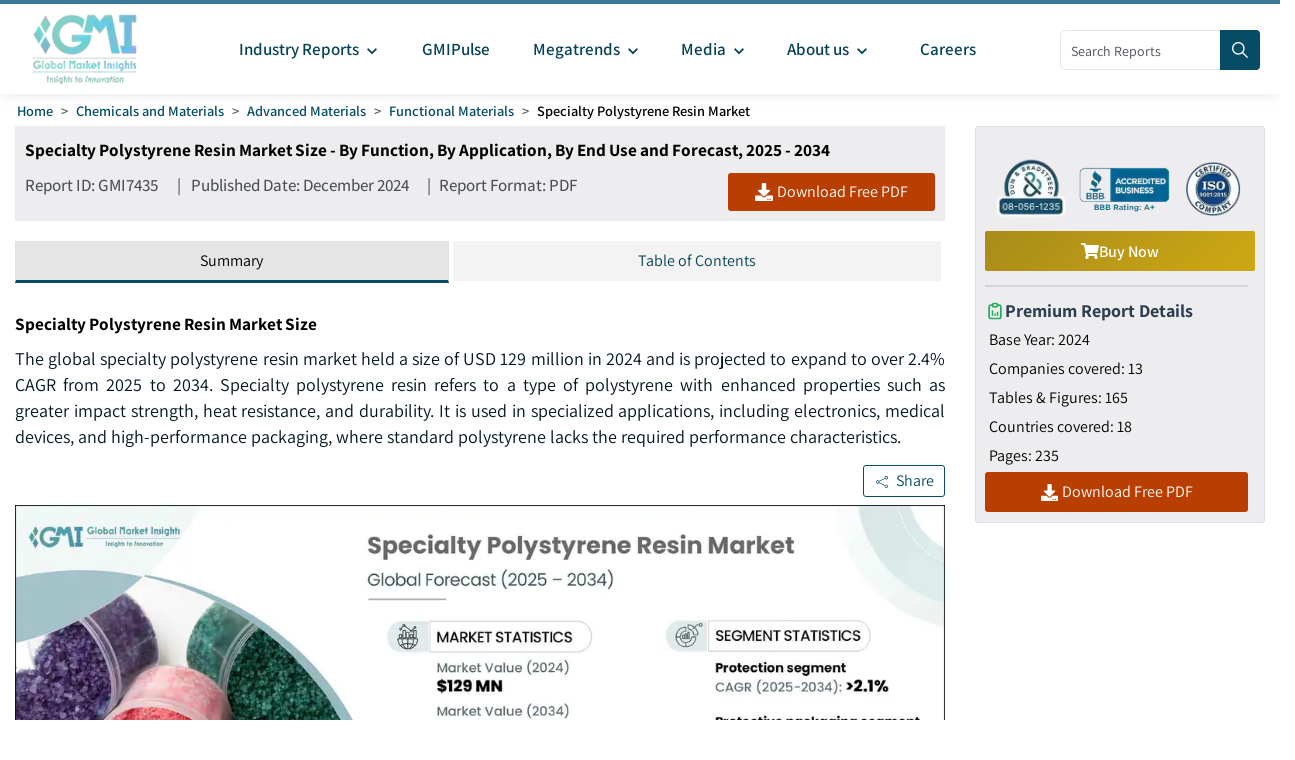

--- FILE ---
content_type: text/html
request_url: https://www.gminsights.com/industry-analysis/specialty-polystyrene-resin-market
body_size: 37811
content:
<!DOCTYPE html>
<html lang="en" dir="ltr">
  <head>
    <meta charset="UTF-8" />
    <meta name="viewport" content="width=device-width, initial-scale=1.0" />
    <title>Specialty Polystyrene Resin Market Size, Share &amp; Trends - 2034</title>

    <meta name="description" content="Specialty polystyrene resin market size was valued at USD 129 million in 2024 and is estimated to register a CAGR of 2.4% between 2025 and 2034, driven by growing demand for eco-friendly materials." />
    <meta name="keywords" content="Specialty Polystyrene Resin Market- Global Specialty Polystyrene Resin Industry Size, Share, Price, Growth Trends, Applications, Potential, Technology, Forecast, Competitive Analysis, PDF Report, COVID-19 Impact Analysis" />

    <!-- Robots -->
    <meta name="robots" content="index, follow" />

    <!-- Canonical URL -->
    <link rel="canonical" href="https://www.gminsights.com/industry-analysis/specialty-polystyrene-resin-market" />

    <!-- Alternate Links -->
     
    <link
      rel="alternate"
      hreflang="x-default"
      href="https://www.gminsights.com/industry-analysis/specialty-polystyrene-resin-market"
    />
    
    <link
      rel="alternate"
      hreflang="en"
      href="https://www.gminsights.com/industry-analysis/specialty-polystyrene-resin-market"
    />
    
    <link
      rel="alternate"
      hreflang="de"
      href="https://www.gminsights.com/de/industry-analysis/specialty-polystyrene-resin-market"
    />
    
    <link
      rel="alternate"
      hreflang="es"
      href="https://www.gminsights.com/es/industry-analysis/specialty-polystyrene-resin-market"
    />
    
    <link
      rel="alternate"
      hreflang="fr"
      href="https://www.gminsights.com/fr/industry-analysis/specialty-polystyrene-resin-market"
    />
    
    <link
      rel="alternate"
      hreflang="it"
      href="https://www.gminsights.com/it/industry-analysis/specialty-polystyrene-resin-market"
    />
    
    <link
      rel="alternate"
      hreflang="ja"
      href="https://www.gminsights.com/ja/industry-analysis/specialty-polystyrene-resin-market"
    />
    
    <link
      rel="alternate"
      hreflang="ko"
      href="https://www.gminsights.com/ko/industry-analysis/specialty-polystyrene-resin-market"
    />
    
    <link
      rel="alternate"
      hreflang="ru"
      href="https://www.gminsights.com/ru/industry-analysis/specialty-polystyrene-resin-market"
    />
    
    <link
      rel="alternate"
      hreflang="zh"
      href="https://www.gminsights.com/zh/industry-analysis/specialty-polystyrene-resin-market"
    />
    
    <link
      rel="alternate"
      hreflang="ar"
      href="https://www.gminsights.com/ar/industry-analysis/specialty-polystyrene-resin-market"
    />
     

    <!-- Meta Tags -->

    <!-- Open Graph Meta Tags -->
    <meta property="og:title" content="Specialty Polystyrene Resin Market Size, Share &amp; Trends - 2034" />
    <meta
      property="og:description"
      content="The global specialty polystyrene resin market held a size of USD 129 million in 2024 and is projected to expand to over 2.4% CAGR from 2025 to 2034."
    />
    <meta
      property="og:image"
      content="https://cdn.gminsights.com/image/rd/polymers-and-advanced-materials/specialty-polystyrene-resin-market-2025-2034.webp"
    />
    <meta property="og:url" content="https://www.gminsights.com/industry-analysis/specialty-polystyrene-resin-market" />
    <meta property="og:type" content="article" />
    <meta property="og:site_name" content="Global Market Insights Inc." />

    <!-- Twitter Card Meta Tags -->
    <meta name="twitter:card" content="summary" />
    <meta name="twitter:title" content="Specialty Polystyrene Resin Market Size, Share &amp; Trends - 2034" />
    <meta
      name="twitter:description"
      content="The global specialty polystyrene resin market held a size of USD 129 million in 2024 and is projected to expand to over 2.4% CAGR from 2025 to 2034."
    />
    <meta name="twitter:image" content="https://cdn.gminsights.com/image/rd/polymers-and-advanced-materials/specialty-polystyrene-resin-market-2025-2034.webp" />

    <meta name="twitter:url" content="https://www.gminsights.com/industry-analysis/specialty-polystyrene-resin-market" />

    <meta
      name="google-site-verification"
      content="CDcR1u_GkR19Hs41tKqidDTeueAy0UO9keDRelAUCqM"
    />
    <meta name="msvalidate.01" content="0195E9DADD8CB273ADCA593FBCD65DD3" />
    <meta name="yandex-verification" content="c3ea8c76d2838786" />

    <!-- Link Tags -->
    <link
      rel="preload"
      href="https://cdn.gminsights.com/image/GMI_logo.webp"
      as="image"
    />

    <!-- Favicon -->
    <link rel="icon" href="https://www.gminsights.com/favicon.ico" type="image/x-icon" />
    <link
      rel="shortcut icon"
      href="https://www.gminsights.com/favicon.ico"
      type="image/x-icon"
    />
    <link
      rel="shortcut icon"
      href="https://www.gminsights.com/assets/images/favicon.png"
      type="image/png"
    />
    <link
      data-next-font=""
      rel="preconnect"
      href="https://www.gminsights.com"
      crossorigin="anonymous"
    />

    <link
      rel="amphtml"
      href="https://www.gminsights.com/industry-analysis/specialty-polystyrene-resin-market/amp"
    />

    <!-- Font Preloads -->
    
    

    <link rel="preconnect" href="https://www.google-analytics.com" />
    <link rel="preconnect" href="https://www.googletagmanager.com" />
    <style type="text/css">@font-face {font-family:Assistant;font-style:normal;font-weight:200 800;src:url(/cf-fonts/v/assistant/5.0.16/latin/wght/normal.woff2);unicode-range:U+0000-00FF,U+0131,U+0152-0153,U+02BB-02BC,U+02C6,U+02DA,U+02DC,U+0304,U+0308,U+0329,U+2000-206F,U+2074,U+20AC,U+2122,U+2191,U+2193,U+2212,U+2215,U+FEFF,U+FFFD;font-display:swap;}@font-face {font-family:Assistant;font-style:normal;font-weight:200 800;src:url(/cf-fonts/v/assistant/5.0.16/latin-ext/wght/normal.woff2);unicode-range:U+0100-02AF,U+0304,U+0308,U+0329,U+1E00-1E9F,U+1EF2-1EFF,U+2020,U+20A0-20AB,U+20AD-20CF,U+2113,U+2C60-2C7F,U+A720-A7FF;font-display:swap;}@font-face {font-family:Assistant;font-style:normal;font-weight:200 800;src:url(/cf-fonts/v/assistant/5.0.16/hebrew/wght/normal.woff2);unicode-range:U+0590-05FF,U+200C-2010,U+20AA,U+25CC,U+FB1D-FB4F;font-display:swap;}</style>

    <!-- CSS Styles -->
    <link rel="stylesheet" href="/assets/css/bootstrap.min.css" />
    <link rel="stylesheet" href="/assets/css/font-awesome.min.css" />

    <link rel="stylesheet" href="/assets/css/icomoon.css" />
    <link rel="stylesheet" href="/assets/css/scss/elements/theme-css.css" />
    <link rel="stylesheet" href="/assets/css/globals.css" />
    <link rel="stylesheet" href="/assets/css/gmistyle.css" />
    <link rel="stylesheet" href="/assets/css/style.css" />
    <link rel="stylesheet" href="/assets/css/header.css" />
    <link rel="stylesheet" href="/assets/css/footer.css" />
    <!-- Critical CSS for font loading optimization -->
    <style>
      /* Ensure font fallbacks and prevent layout shift */
      body,
      html {
        font-family: "Assistant", -apple-system, BlinkMacSystemFont, "Segoe UI",
          Roboto, Oxygen, Ubuntu, Cantarell, "Open Sans", "Helvetica Neue",
          sans-serif;
        font-display: swap;
      }

      /* Critical font loading states */
      .font-loading {
        visibility: hidden;
      }

      .font-loaded,
      .font-failed {
        visibility: visible;
      }
    </style>

    <style data-emotion="css vubbuv" data-s="">
      .css-vubbuv {
        -webkit-user-select: none;
        -moz-user-select: none;
        -ms-user-select: none;
        user-select: none;
        width: 1em;
        height: 1em;
        display: inline-block;
        fill: currentColor;
        -webkit-flex-shrink: 0;
        -ms-flex-negative: 0;
        flex-shrink: 0;
        -webkit-transition: fill 200ms cubic-bezier(0.4, 0, 0.2, 1) 0ms;
        transition: fill 200ms cubic-bezier(0.4, 0, 0.2, 1) 0ms;
        font-size: 1.5rem;
      }
    </style>

    <!-- Meta scripts -->
    <!-- Font loading detection -->
    <script>
      // Add font-loading class to prevent content flash
      document.documentElement.className += " font-loading";

      // Check if font is loaded
      if ("fonts" in document) {
        document.fonts.ready.then(() => {
          document.documentElement.className =
            document.documentElement.className.replace(
              "font-loading",
              "font-loaded"
            );
        });

        // Fallback timeout (3 seconds)
        setTimeout(() => {
          if (document.documentElement.className.includes("font-loading")) {
            document.documentElement.className =
              document.documentElement.className.replace(
                "font-loading",
                "font-failed"
              );
          }
        }, 3000);
      } else {
        // Fallback for older browsers
        document.documentElement.className =
          document.documentElement.className.replace(
            "font-loading",
            "font-failed"
          );
      }
    </script>

    <!-- Google Tag Manager -->
    <script type="text/javascript" async>
      (function (w, d, s, l, i) {
        w[l] = w[l] || [];
        w[l].push({ "gtm.start": new Date().getTime(), event: "gtm.js" });
        var f = d.getElementsByTagName(s)[0],
          j = d.createElement(s),
          dl = l != "dataLayer" ? "&l=" + l : "";
        j.async = true;
        j.src = "https://www.googletagmanager.com/gtm.js?id=" + i + dl;
        f.parentNode.insertBefore(j, f);
      })(window, document, "script", "dataLayer", "GTM-TKV3WHJ");
    </script>

    <!-- Clarity -->
    <script>
      (function (c, l, a, r, i, t, y) {
        c[a] =
          c[a] ||
          function () {
            (c[a].q = c[a].q || []).push(arguments);
          };
        t = l.createElement(r);
        t.async = true;
        t.src = "https://www.clarity.ms/tag/" + i;
        y = l.getElementsByTagName(r)[0];
        y.parentNode.insertBefore(t, y);
      })(window, document, "clarity", "script", "pl22oxfqjc");
    </script>

    <!-- Structured Data -->
    <script type="application/ld+json">
      {"@context":"http://schema.org","@type":"BreadcrumbList","itemListElement":[{"@type":"ListItem","position":1,"item":{"@type":"WebPage","@id":"https://www.gminsights.com/","name":"Home"}},{"@type":"ListItem","position":2,"item":{"@type":"WebPage","@id":"https://www.gminsights.com/industry-reports/chemicals-materials","name":"Chemicals and Materials"}},{"@type":"ListItem","position":3,"item":{"@type":"WebPage","@id":"https://www.gminsights.com/industry-reports/advanced-materials/80","name":"Advanced Materials"}},{"@type":"ListItem","position":4,"item":{"@type":"WebPage","@id":"https://www.gminsights.com/industry-reports/functional-materials/80","name":"Functional Materials"}},{"@type":"ListItem","position":5,"item":{"@type":"WebPage","@id":"https://www.gminsights.com/industry-analysis/specialty-polystyrene-resin-market","name":"Specialty Polystyrene Resin Market"}}]}
    </script>

    <!-- Report schema -->
    
    <script type="application/ld+json">
      {"@context":"http://schema.org","@type":"Report","mainEntityOfPage":{"@type":"WebPage","@id":"https://www.gminsights.com/industry-analysis/specialty-polystyrene-resin-market"},"headline":"Specialty Polystyrene Resin Market Size - By Function, By Application, By End Use and Forecast, 2025 - 2034","datePublished":"2024-12-01","author":[{"@type":"Person","name":" Kunal Ahuja"},{"@type":"Person","name":"Kiran Pulidindi"}],"copyrightHolder":{"@type":"Organization","name":"Global Market Insights Inc."},"publisher":{"@type":"Organization","name":"Global Market Insights Inc.","logo":{"@type":"ImageObject","url":"https://cdn.gminsights.com/image/GMI_logo.webp","width":511,"height":123}},"description":"The global specialty polystyrene resin market held a size of USD 129 million in 2024 and is projected to expand to over 2.4% CAGR from 2025 to 2034."}
    </script>
    

    <!-- FAQ schema -->
    
    <script type="application/ld+json">
      {"@context":"https://schema.org","@type":"FAQPage","mainEntity":[{"@type":"Question","name":"Who are the major players in the specialty polystyrene resin industry?","acceptedAnswer":{"@type":"Answer","text":"Major players in the industry include Asahi Kasei, BASF, Braskem, China Petrochemical Corporation, ExxonMobil, Formosa Plastics Corporation, INEOS Styrolution, LG Chem, Mitsubishi Chemical Corporation, SABIC, Sinopec, Styron (Dow), and TotalEnergies.<a href=\"https://www.gminsights.com\">Read More</a>"}},{"@type":"Question","name":"How much is the U.S. specialty polystyrene resin market worth?","acceptedAnswer":{"@type":"Answer","text":"The U.S. market was valued at USD 38.9 million in 2024 and is expected to grow at a CAGR of 2.5% from 2025 to 2034, driven by its extensive use in packaging, electronics, automotive, and healthcare industries, along with increasing demand for sustainable resin solutions.<a href=\"https://www.gminsights.com\">Read More</a>"}},{"@type":"Question","name":"What is the market share of the protection segment in the specialty polystyrene resin industry?","acceptedAnswer":{"@type":"Answer","text":"The protection segment accounted for over USD 57 million in 2024 and is expected to grow at a CAGR of over 2.1% during the forecast period, driven by increasing demand for durable and impact-resistant materials in packaging and automotive applications.<a href=\"https://www.gminsights.com\">Read More</a>"}},{"@type":"Question","name":"How big is the global specialty polystyrene resin market?","acceptedAnswer":{"@type":"Answer","text":"The global market size for specialty polystyrene resin was valued at USD 129 million in 2024 and is projected to reach USD 163.2 million by 2034, driven by a CAGR of over 2.4% during the forecast period, supported by advancements in material technology and expanding applications in electronics.<a href=\"https://www.gminsights.com\">Read More</a>"}}]}
    </script>
    

    <!-- Report View schema -->
    
    <script type="application/ld+json">
      {"@context":"http://schema.org","@type":"Dataset","name":"Specialty Polystyrene Resin Market Size, Share & Trends - 2034","description":"Specialty polystyrene resin market size was valued at USD 129 million in 2024 and is estimated to register a CAGR of 2.4% between 2025 and 2034, driven by growing demand for eco-friendly materials.","url":"https://www.gminsights.com/industry-analysis/specialty-polystyrene-resin-market","license":"https://www.gminsights.com/privacy-policy","image":"https://cdn.gminsights.com/image/rd/polymers-and-advanced-materials/specialty-polystyrene-resin-market-2025-2034.webp","distribution":{"@type":"DataDownload","encodingFormat":"pdf,excel,csv,ppt","contentUrl":"https://www.gminsights.com"},"creator":{"@type":"Organization","name":"Global Market Insights Inc.","url":"https://www.gminsights.com","logo":{"@type":"ImageObject","url":"https://cdn.gminsights.com/image/GMI_logo.webp"}},"spatialCoverage":{"@type":"place","name":"Global"},"variableMeasured":[{"@type":"PropertyValue","name":"Base Year","value":"2024"},{"@type":"PropertyValue","name":"Specialty Polystyrene Resin Market Size in 2024","value":"USD 129 million"},{"@type":"PropertyValue","name":"Forecast Period","value":"2025 - 2034"},{"@type":"PropertyValue","name":"Forecast Period 2025 - 2034 CAGR","value":"2.4%"},{"@type":"PropertyValue","name":" 2034 Value Projection","value":"USD 163.2 million"},{"@type":"PropertyValue","name":"Historical Data for","value":"2021 - 2024"},{"@type":"PropertyValue","name":"No. of Pages","value":235},{"@type":"PropertyValue","name":"Tables, Charts, and Figures","value":165},{"@type":"PropertyValue","name":"Segments covered","value":"Function, application, end use"},{"@type":"PropertyValue","name":"Growth Drivers","value":"Growing demand for eco-friendly materials; Expanding applications in electronics; Advancements in material technology; Innovation in products"},{"@type":"PropertyValue","name":"Pitfalls & Challenges","value":"Environmental concerns; Recycling challenges"},"","",""]}
    </script>
    

    <!-- Website schema -->
    <script type="application/ld+json">
      {"@context":"http://schema.org","@type":"WebSite","name":"Global Market Insights Inc.","alternateName":"GMI","url":"https://www.gminsights.com"}
    </script>
  </head>
  <body class="theme-creote">
    <div id="page" class="page_wapper hfeed site">
      <!-- Header -->
      <div class="header-section">
        <div id="header_contents" class="header_area" bis_skin_checked="1">
  <div class="header_style_six_nw" bis_skin_checked="1">
    <header class="header header_default style_six dark_color transparent-bg">
      <div class="mainGMIHeader pd_right_20 pd_left_15" bis_skin_checked="1">
        <div class="row" bis_skin_checked="1">
          <div
            style="display: flex; justify-content: space-between"
            bis_skin_checked="1"
          >
            <div class="logo_column p-0" bis_skin_checked="1">
              <div class="header_logo_box" bis_skin_checked="1">
                <a class="logo navbar-brand p-0" href="https://www.gminsights.com"
                  ><img
                    src="https://cdn.gminsights.com/image/GMI_logo.webp"
                    alt="Globle market insights"
                    class="logo_default"
                    width="440"
                    height="120"
                    loading="eager" /><img
                    src="https://cdn.gminsights.com/image/GMI_logo.webp"
                    alt="Globle market insights"
                    class="logo__sticky"
                    width="440"
                    height="120"
                    loading="eager"
                /></a>
              </div>
            </div>
            <div class="menu_column mainHeaderColumn" bis_skin_checked="1">
              <div
                class="navbar_togglers hamburger_menu"
                bis_skin_checked="1"
                onclick="openMobileHamburger()"
              >
                <span class="line"></span><span class="line"></span
                ><span class="line"></span>
              </div>
              <div class="header_content_collapse" bis_skin_checked="1">
                <div
                  class="header_menu_box navigation_menu mainNavigationMenu"
                  bis_skin_checked="1"
                >
                  <ul id="myNavbar" class="navbar_nav">
                    <li
                      class="menu-item menu-item-has-children dropdown nav-item"
                    >
                      <a
                        class="dropdown-toggle nav-link mainMenuDropdown"
                        href="https://www.gminsights.com/industry-reports"
                        bis_skin_checked="1"
                        ><span class="pd_left_10 pd_right_5"
                          >Industry Reports<!-- -->
                          <svg
                            class="MuiSvgIcon-root MuiSvgIcon-fontSizeMedium css-vubbuv"
                            focusable="false"
                            aria-hidden="true"
                            viewBox="0 0 24 24"
                            data-testid="KeyboardArrowDownIcon"
                            style="font-size: 20px; font-weight: bolder"
                          >
                            <path
                              d="M7.41 8.59 12 13.17l4.59-4.58L18 10l-6 6-6-6z"
                            ></path></svg></span
                      ></a>
                      <ul
                        class="dropdown-menu industryCategoryDropdown industryDetailUl"
                      >
                        <div class="row" bis_skin_checked="1">
                          
                          <div class="categoryInnerList" bis_skin_checked="1">
                            <ul class="">
                              <li class="mainCategory">
                                <a
                                  class="dropdown-item nav-link"
                                  href="https://www.gminsights.com/industry-reports/aerospace-and-defense"
                                  bis_skin_checked="1"
                                  ><span
                                    >Aerospace and Defense &nbsp; &nbsp;</span
                                  ></a
                                >
                              </li>
                              <div
                                class="mainInnderCatDiv"
                                bis_skin_checked="1"
                              >
                                

                                <li class="subCategoryListInner">
                                  <div
                                    class="subCategoryMenuInnerLinkDiv"
                                    bis_skin_checked="1"
                                  >
                                    <a
                                      class="dropdown-item nav-link categoryLink"
                                      href="https://www.gminsights.com/industry-reports/defense-and-safety/83"
                                      bis_skin_checked="1"
                                      ><span>Defense and Safety</span></a
                                    >
                                  </div>
                                </li>
                                

                                <li class="subCategoryListInner">
                                  <div
                                    class="subCategoryMenuInnerLinkDiv"
                                    bis_skin_checked="1"
                                  >
                                    <a
                                      class="dropdown-item nav-link categoryLink"
                                      href="https://www.gminsights.com/industry-reports/airport-operations/83"
                                      bis_skin_checked="1"
                                      ><span>Airport Operations</span></a
                                    >
                                  </div>
                                </li>
                                

                                <li class="subCategoryListInner">
                                  <div
                                    class="subCategoryMenuInnerLinkDiv"
                                    bis_skin_checked="1"
                                  >
                                    <a
                                      class="dropdown-item nav-link categoryLink"
                                      href="https://www.gminsights.com/industry-reports/aerospace-materials/83"
                                      bis_skin_checked="1"
                                      ><span>Aerospace Materials</span></a
                                    >
                                  </div>
                                </li>
                                

                                <li class="subCategoryListInner">
                                  <div
                                    class="subCategoryMenuInnerLinkDiv"
                                    bis_skin_checked="1"
                                  >
                                    <a
                                      class="dropdown-item nav-link categoryLink"
                                      href="https://www.gminsights.com/industry-reports/aircraft-parts/83"
                                      bis_skin_checked="1"
                                      ><span>Aircraft Parts</span></a
                                    >
                                  </div>
                                </li>
                                

                                <li class="subCategoryListInner">
                                  <div
                                    class="subCategoryMenuInnerLinkDiv"
                                    bis_skin_checked="1"
                                  >
                                    <a
                                      class="dropdown-item nav-link categoryLink"
                                      href="https://www.gminsights.com/industry-reports/aviation-technology/83"
                                      bis_skin_checked="1"
                                      ><span>Aviation Technology</span></a
                                    >
                                  </div>
                                </li>
                                
                              </div>
                            </ul>
                          </div>
                          
                          <div class="categoryInnerList" bis_skin_checked="1">
                            <ul class="">
                              <li class="mainCategory">
                                <a
                                  class="dropdown-item nav-link"
                                  href="https://www.gminsights.com/industry-reports/agriculture"
                                  bis_skin_checked="1"
                                  ><span
                                    >Agriculture &nbsp; &nbsp;</span
                                  ></a
                                >
                              </li>
                              <div
                                class="mainInnderCatDiv"
                                bis_skin_checked="1"
                              >
                                

                                <li class="subCategoryListInner">
                                  <div
                                    class="subCategoryMenuInnerLinkDiv"
                                    bis_skin_checked="1"
                                  >
                                    <a
                                      class="dropdown-item nav-link categoryLink"
                                      href="https://www.gminsights.com/industry-reports/crop-care/92"
                                      bis_skin_checked="1"
                                      ><span>Crop Care</span></a
                                    >
                                  </div>
                                </li>
                                

                                <li class="subCategoryListInner">
                                  <div
                                    class="subCategoryMenuInnerLinkDiv"
                                    bis_skin_checked="1"
                                  >
                                    <a
                                      class="dropdown-item nav-link categoryLink"
                                      href="https://www.gminsights.com/industry-reports/seed-and-soil/92"
                                      bis_skin_checked="1"
                                      ><span>Seed &amp; Soil</span></a
                                    >
                                  </div>
                                </li>
                                

                                <li class="subCategoryListInner">
                                  <div
                                    class="subCategoryMenuInnerLinkDiv"
                                    bis_skin_checked="1"
                                  >
                                    <a
                                      class="dropdown-item nav-link categoryLink"
                                      href="https://www.gminsights.com/industry-reports/agriculture-machinery-and-technology/92"
                                      bis_skin_checked="1"
                                      ><span>Agri Machinery &amp; Tech</span></a
                                    >
                                  </div>
                                </li>
                                
                              </div>
                            </ul>
                          </div>
                          
                          <div class="categoryInnerList" bis_skin_checked="1">
                            <ul class="">
                              <li class="mainCategory">
                                <a
                                  class="dropdown-item nav-link"
                                  href="https://www.gminsights.com/industry-reports/animal-health-and-nutrition"
                                  bis_skin_checked="1"
                                  ><span
                                    >Animal Health and Nutrition &nbsp; &nbsp;</span
                                  ></a
                                >
                              </li>
                              <div
                                class="mainInnderCatDiv"
                                bis_skin_checked="1"
                              >
                                

                                <li class="subCategoryListInner">
                                  <div
                                    class="subCategoryMenuInnerLinkDiv"
                                    bis_skin_checked="1"
                                  >
                                    <a
                                      class="dropdown-item nav-link categoryLink"
                                      href="https://www.gminsights.com/industry-reports/feed-additives/94"
                                      bis_skin_checked="1"
                                      ><span>Feed Additives</span></a
                                    >
                                  </div>
                                </li>
                                

                                <li class="subCategoryListInner">
                                  <div
                                    class="subCategoryMenuInnerLinkDiv"
                                    bis_skin_checked="1"
                                  >
                                    <a
                                      class="dropdown-item nav-link categoryLink"
                                      href="https://www.gminsights.com/industry-reports/pet-nutrition/94"
                                      bis_skin_checked="1"
                                      ><span>Pet Nutrition</span></a
                                    >
                                  </div>
                                </li>
                                

                                <li class="subCategoryListInner">
                                  <div
                                    class="subCategoryMenuInnerLinkDiv"
                                    bis_skin_checked="1"
                                  >
                                    <a
                                      class="dropdown-item nav-link categoryLink"
                                      href="https://www.gminsights.com/industry-reports/pet-tech/94"
                                      bis_skin_checked="1"
                                      ><span>Pet Tech</span></a
                                    >
                                  </div>
                                </li>
                                

                                <li class="subCategoryListInner">
                                  <div
                                    class="subCategoryMenuInnerLinkDiv"
                                    bis_skin_checked="1"
                                  >
                                    <a
                                      class="dropdown-item nav-link categoryLink"
                                      href="https://www.gminsights.com/industry-reports/veterinary-medical-devices/94"
                                      bis_skin_checked="1"
                                      ><span>Veterinary Medical Devices</span></a
                                    >
                                  </div>
                                </li>
                                

                                <li class="subCategoryListInner">
                                  <div
                                    class="subCategoryMenuInnerLinkDiv"
                                    bis_skin_checked="1"
                                  >
                                    <a
                                      class="dropdown-item nav-link categoryLink"
                                      href="https://www.gminsights.com/industry-reports/veterinary-pharmaceuticals/94"
                                      bis_skin_checked="1"
                                      ><span>Veterinary Pharmaceuticals</span></a
                                    >
                                  </div>
                                </li>
                                

                                <li class="subCategoryListInner">
                                  <div
                                    class="subCategoryMenuInnerLinkDiv"
                                    bis_skin_checked="1"
                                  >
                                    <a
                                      class="dropdown-item nav-link categoryLink"
                                      href="https://www.gminsights.com/industry-reports/veterinary-services/94"
                                      bis_skin_checked="1"
                                      ><span>Veterinary Services</span></a
                                    >
                                  </div>
                                </li>
                                
                              </div>
                            </ul>
                          </div>
                          
                          <div class="categoryInnerList" bis_skin_checked="1">
                            <ul class="">
                              <li class="mainCategory">
                                <a
                                  class="dropdown-item nav-link"
                                  href="https://www.gminsights.com/industry-reports/automotive"
                                  bis_skin_checked="1"
                                  ><span
                                    >Automotive &nbsp; &nbsp;</span
                                  ></a
                                >
                              </li>
                              <div
                                class="mainInnderCatDiv"
                                bis_skin_checked="1"
                              >
                                

                                <li class="subCategoryListInner">
                                  <div
                                    class="subCategoryMenuInnerLinkDiv"
                                    bis_skin_checked="1"
                                  >
                                    <a
                                      class="dropdown-item nav-link categoryLink"
                                      href="https://www.gminsights.com/industry-reports/automotive-technology/73"
                                      bis_skin_checked="1"
                                      ><span>Automotive Technology</span></a
                                    >
                                  </div>
                                </li>
                                

                                <li class="subCategoryListInner">
                                  <div
                                    class="subCategoryMenuInnerLinkDiv"
                                    bis_skin_checked="1"
                                  >
                                    <a
                                      class="dropdown-item nav-link categoryLink"
                                      href="https://www.gminsights.com/industry-reports/aftermarket/73"
                                      bis_skin_checked="1"
                                      ><span>Aftermarket</span></a
                                    >
                                  </div>
                                </li>
                                

                                <li class="subCategoryListInner">
                                  <div
                                    class="subCategoryMenuInnerLinkDiv"
                                    bis_skin_checked="1"
                                  >
                                    <a
                                      class="dropdown-item nav-link categoryLink"
                                      href="https://www.gminsights.com/industry-reports/mobility/73"
                                      bis_skin_checked="1"
                                      ><span>Mobility</span></a
                                    >
                                  </div>
                                </li>
                                

                                <li class="subCategoryListInner">
                                  <div
                                    class="subCategoryMenuInnerLinkDiv"
                                    bis_skin_checked="1"
                                  >
                                    <a
                                      class="dropdown-item nav-link categoryLink"
                                      href="https://www.gminsights.com/industry-reports/automotive-parts/73"
                                      bis_skin_checked="1"
                                      ><span>Automotive Parts</span></a
                                    >
                                  </div>
                                </li>
                                

                                <li class="subCategoryListInner">
                                  <div
                                    class="subCategoryMenuInnerLinkDiv"
                                    bis_skin_checked="1"
                                  >
                                    <a
                                      class="dropdown-item nav-link categoryLink"
                                      href="https://www.gminsights.com/industry-reports/automotive-logistics/73"
                                      bis_skin_checked="1"
                                      ><span>Automotive Logistics</span></a
                                    >
                                  </div>
                                </li>
                                

                                <li class="subCategoryListInner">
                                  <div
                                    class="subCategoryMenuInnerLinkDiv"
                                    bis_skin_checked="1"
                                  >
                                    <a
                                      class="dropdown-item nav-link categoryLink"
                                      href="https://www.gminsights.com/industry-reports/railways/73"
                                      bis_skin_checked="1"
                                      ><span>Railways</span></a
                                    >
                                  </div>
                                </li>
                                

                                <li class="subCategoryListInner">
                                  <div
                                    class="subCategoryMenuInnerLinkDiv"
                                    bis_skin_checked="1"
                                  >
                                    <a
                                      class="dropdown-item nav-link categoryLink"
                                      href="https://www.gminsights.com/industry-reports/automotive-services/73"
                                      bis_skin_checked="1"
                                      ><span>Automotive Services </span></a
                                    >
                                  </div>
                                </li>
                                

                                <li class="subCategoryListInner">
                                  <div
                                    class="subCategoryMenuInnerLinkDiv"
                                    bis_skin_checked="1"
                                  >
                                    <a
                                      class="dropdown-item nav-link categoryLink"
                                      href="https://www.gminsights.com/industry-reports/automotive-materials/73"
                                      bis_skin_checked="1"
                                      ><span>Automotive Materials</span></a
                                    >
                                  </div>
                                </li>
                                

                                <li class="subCategoryListInner">
                                  <div
                                    class="subCategoryMenuInnerLinkDiv"
                                    bis_skin_checked="1"
                                  >
                                    <a
                                      class="dropdown-item nav-link categoryLink"
                                      href="https://www.gminsights.com/industry-reports/marine/73"
                                      bis_skin_checked="1"
                                      ><span>Marine</span></a
                                    >
                                  </div>
                                </li>
                                
                              </div>
                            </ul>
                          </div>
                          
                          <div class="categoryInnerList" bis_skin_checked="1">
                            <ul class="">
                              <li class="mainCategory">
                                <a
                                  class="dropdown-item nav-link"
                                  href="https://www.gminsights.com/industry-reports/chemicals-materials"
                                  bis_skin_checked="1"
                                  ><span
                                    >Chemicals and Materials &nbsp; &nbsp;</span
                                  ></a
                                >
                              </li>
                              <div
                                class="mainInnderCatDiv"
                                bis_skin_checked="1"
                              >
                                

                                <li class="subCategoryListInner">
                                  <div
                                    class="subCategoryMenuInnerLinkDiv"
                                    bis_skin_checked="1"
                                  >
                                    <a
                                      class="dropdown-item nav-link categoryLink"
                                      href="https://www.gminsights.com/industry-reports/surfactants/80"
                                      bis_skin_checked="1"
                                      ><span>Surfactants</span></a
                                    >
                                  </div>
                                </li>
                                

                                <li class="subCategoryListInner">
                                  <div
                                    class="subCategoryMenuInnerLinkDiv"
                                    bis_skin_checked="1"
                                  >
                                    <a
                                      class="dropdown-item nav-link categoryLink"
                                      href="https://www.gminsights.com/industry-reports/biobased-chemicals/80"
                                      bis_skin_checked="1"
                                      ><span>Biobased Chemicals</span></a
                                    >
                                  </div>
                                </li>
                                

                                <li class="subCategoryListInner">
                                  <div
                                    class="subCategoryMenuInnerLinkDiv"
                                    bis_skin_checked="1"
                                  >
                                    <a
                                      class="dropdown-item nav-link categoryLink"
                                      href="https://www.gminsights.com/industry-reports/paints-and-coatings/80"
                                      bis_skin_checked="1"
                                      ><span>Paints and Coatings</span></a
                                    >
                                  </div>
                                </li>
                                

                                <li class="subCategoryListInner">
                                  <div
                                    class="subCategoryMenuInnerLinkDiv"
                                    bis_skin_checked="1"
                                  >
                                    <a
                                      class="dropdown-item nav-link categoryLink"
                                      href="https://www.gminsights.com/industry-reports/adhesives-and-sealants/80"
                                      bis_skin_checked="1"
                                      ><span>Adhesives and Sealants</span></a
                                    >
                                  </div>
                                </li>
                                

                                <li class="subCategoryListInner">
                                  <div
                                    class="subCategoryMenuInnerLinkDiv"
                                    bis_skin_checked="1"
                                  >
                                    <a
                                      class="dropdown-item nav-link categoryLink"
                                      href="https://www.gminsights.com/industry-reports/polymers/80"
                                      bis_skin_checked="1"
                                      ><span>Polymers</span></a
                                    >
                                  </div>
                                </li>
                                

                                <li class="subCategoryListInner">
                                  <div
                                    class="subCategoryMenuInnerLinkDiv"
                                    bis_skin_checked="1"
                                  >
                                    <a
                                      class="dropdown-item nav-link categoryLink"
                                      href="https://www.gminsights.com/industry-reports/lubricant-and-greases/80"
                                      bis_skin_checked="1"
                                      ><span>Lubricant and Greases</span></a
                                    >
                                  </div>
                                </li>
                                

                                <li class="subCategoryListInner">
                                  <div
                                    class="subCategoryMenuInnerLinkDiv"
                                    bis_skin_checked="1"
                                  >
                                    <a
                                      class="dropdown-item nav-link categoryLink"
                                      href="https://www.gminsights.com/industry-reports/specialty-chemicals/80"
                                      bis_skin_checked="1"
                                      ><span>Specialty Chemicals</span></a
                                    >
                                  </div>
                                </li>
                                

                                <li class="subCategoryListInner">
                                  <div
                                    class="subCategoryMenuInnerLinkDiv"
                                    bis_skin_checked="1"
                                  >
                                    <a
                                      class="dropdown-item nav-link categoryLink"
                                      href="https://www.gminsights.com/industry-reports/specialty-glass/80"
                                      bis_skin_checked="1"
                                      ><span>Specialty Glass</span></a
                                    >
                                  </div>
                                </li>
                                

                                <li class="subCategoryListInner">
                                  <div
                                    class="subCategoryMenuInnerLinkDiv"
                                    bis_skin_checked="1"
                                  >
                                    <a
                                      class="dropdown-item nav-link categoryLink"
                                      href="https://www.gminsights.com/industry-reports/advanced-materials/80"
                                      bis_skin_checked="1"
                                      ><span>Advanced Materials</span></a
                                    >
                                  </div>
                                </li>
                                

                                <li class="subCategoryListInner">
                                  <div
                                    class="subCategoryMenuInnerLinkDiv"
                                    bis_skin_checked="1"
                                  >
                                    <a
                                      class="dropdown-item nav-link categoryLink"
                                      href="https://www.gminsights.com/industry-reports/personal-care-and-cosmetics/80"
                                      bis_skin_checked="1"
                                      ><span>Personal Care and Cosmetics</span></a
                                    >
                                  </div>
                                </li>
                                

                                <li class="subCategoryListInner">
                                  <div
                                    class="subCategoryMenuInnerLinkDiv"
                                    bis_skin_checked="1"
                                  >
                                    <a
                                      class="dropdown-item nav-link categoryLink"
                                      href="https://www.gminsights.com/industry-reports/textiles/80"
                                      bis_skin_checked="1"
                                      ><span>Textiles</span></a
                                    >
                                  </div>
                                </li>
                                

                                <li class="subCategoryListInner">
                                  <div
                                    class="subCategoryMenuInnerLinkDiv"
                                    bis_skin_checked="1"
                                  >
                                    <a
                                      class="dropdown-item nav-link categoryLink"
                                      href="https://www.gminsights.com/industry-reports/metalworking/80"
                                      bis_skin_checked="1"
                                      ><span>Metalworking</span></a
                                    >
                                  </div>
                                </li>
                                

                                <li class="subCategoryListInner">
                                  <div
                                    class="subCategoryMenuInnerLinkDiv"
                                    bis_skin_checked="1"
                                  >
                                    <a
                                      class="dropdown-item nav-link categoryLink"
                                      href="https://www.gminsights.com/industry-reports/abrasives/80"
                                      bis_skin_checked="1"
                                      ><span>Abrasives</span></a
                                    >
                                  </div>
                                </li>
                                

                                <li class="subCategoryListInner">
                                  <div
                                    class="subCategoryMenuInnerLinkDiv"
                                    bis_skin_checked="1"
                                  >
                                    <a
                                      class="dropdown-item nav-link categoryLink"
                                      href="https://www.gminsights.com/industry-reports/battery-materials/80"
                                      bis_skin_checked="1"
                                      ><span>Battery Materials</span></a
                                    >
                                  </div>
                                </li>
                                

                                <li class="subCategoryListInner">
                                  <div
                                    class="subCategoryMenuInnerLinkDiv"
                                    bis_skin_checked="1"
                                  >
                                    <a
                                      class="dropdown-item nav-link categoryLink"
                                      href="https://www.gminsights.com/industry-reports/construction-and-building-materials/80"
                                      bis_skin_checked="1"
                                      ><span>Construction and Building Materials</span></a
                                    >
                                  </div>
                                </li>
                                
                              </div>
                            </ul>
                          </div>
                          
                          <div class="categoryInnerList" bis_skin_checked="1">
                            <ul class="">
                              <li class="mainCategory">
                                <a
                                  class="dropdown-item nav-link"
                                  href="https://www.gminsights.com/industry-reports/construction"
                                  bis_skin_checked="1"
                                  ><span
                                    >Construction &nbsp; &nbsp;</span
                                  ></a
                                >
                              </li>
                              <div
                                class="mainInnderCatDiv"
                                bis_skin_checked="1"
                              >
                                

                                <li class="subCategoryListInner">
                                  <div
                                    class="subCategoryMenuInnerLinkDiv"
                                    bis_skin_checked="1"
                                  >
                                    <a
                                      class="dropdown-item nav-link categoryLink"
                                      href="https://www.gminsights.com/industry-reports/construction-equipment/79"
                                      bis_skin_checked="1"
                                      ><span>Construction Equipment</span></a
                                    >
                                  </div>
                                </li>
                                

                                <li class="subCategoryListInner">
                                  <div
                                    class="subCategoryMenuInnerLinkDiv"
                                    bis_skin_checked="1"
                                  >
                                    <a
                                      class="dropdown-item nav-link categoryLink"
                                      href="https://www.gminsights.com/industry-reports/construction-materials/79"
                                      bis_skin_checked="1"
                                      ><span>Construction Materials</span></a
                                    >
                                  </div>
                                </li>
                                

                                <li class="subCategoryListInner">
                                  <div
                                    class="subCategoryMenuInnerLinkDiv"
                                    bis_skin_checked="1"
                                  >
                                    <a
                                      class="dropdown-item nav-link categoryLink"
                                      href="https://www.gminsights.com/industry-reports/prefabricated-construction/79"
                                      bis_skin_checked="1"
                                      ><span>Prefabricated Construction</span></a
                                    >
                                  </div>
                                </li>
                                

                                <li class="subCategoryListInner">
                                  <div
                                    class="subCategoryMenuInnerLinkDiv"
                                    bis_skin_checked="1"
                                  >
                                    <a
                                      class="dropdown-item nav-link categoryLink"
                                      href="https://www.gminsights.com/industry-reports/construction-tech/79"
                                      bis_skin_checked="1"
                                      ><span>Construction Tech</span></a
                                    >
                                  </div>
                                </li>
                                
                              </div>
                            </ul>
                          </div>
                          
                          <div class="categoryInnerList" bis_skin_checked="1">
                            <ul class="">
                              <li class="mainCategory">
                                <a
                                  class="dropdown-item nav-link"
                                  href="https://www.gminsights.com/industry-reports/consumer-goods-and-services"
                                  bis_skin_checked="1"
                                  ><span
                                    >Consumer Goods and Services &nbsp; &nbsp;</span
                                  ></a
                                >
                              </li>
                              <div
                                class="mainInnderCatDiv"
                                bis_skin_checked="1"
                              >
                                

                                <li class="subCategoryListInner">
                                  <div
                                    class="subCategoryMenuInnerLinkDiv"
                                    bis_skin_checked="1"
                                  >
                                    <a
                                      class="dropdown-item nav-link categoryLink"
                                      href="https://www.gminsights.com/industry-reports/sports-equipment/84"
                                      bis_skin_checked="1"
                                      ><span>Sports Equipment</span></a
                                    >
                                  </div>
                                </li>
                                

                                <li class="subCategoryListInner">
                                  <div
                                    class="subCategoryMenuInnerLinkDiv"
                                    bis_skin_checked="1"
                                  >
                                    <a
                                      class="dropdown-item nav-link categoryLink"
                                      href="https://www.gminsights.com/industry-reports/personal-care/84"
                                      bis_skin_checked="1"
                                      ><span>Personal Care</span></a
                                    >
                                  </div>
                                </li>
                                

                                <li class="subCategoryListInner">
                                  <div
                                    class="subCategoryMenuInnerLinkDiv"
                                    bis_skin_checked="1"
                                  >
                                    <a
                                      class="dropdown-item nav-link categoryLink"
                                      href="https://www.gminsights.com/industry-reports/home-improvement/84"
                                      bis_skin_checked="1"
                                      ><span>Home Improvement</span></a
                                    >
                                  </div>
                                </li>
                                

                                <li class="subCategoryListInner">
                                  <div
                                    class="subCategoryMenuInnerLinkDiv"
                                    bis_skin_checked="1"
                                  >
                                    <a
                                      class="dropdown-item nav-link categoryLink"
                                      href="https://www.gminsights.com/industry-reports/baby-care/84"
                                      bis_skin_checked="1"
                                      ><span>Baby Care</span></a
                                    >
                                  </div>
                                </li>
                                

                                <li class="subCategoryListInner">
                                  <div
                                    class="subCategoryMenuInnerLinkDiv"
                                    bis_skin_checked="1"
                                  >
                                    <a
                                      class="dropdown-item nav-link categoryLink"
                                      href="https://www.gminsights.com/industry-reports/appliances/84"
                                      bis_skin_checked="1"
                                      ><span>Appliances</span></a
                                    >
                                  </div>
                                </li>
                                

                                <li class="subCategoryListInner">
                                  <div
                                    class="subCategoryMenuInnerLinkDiv"
                                    bis_skin_checked="1"
                                  >
                                    <a
                                      class="dropdown-item nav-link categoryLink"
                                      href="https://www.gminsights.com/industry-reports/apparel-footwear-and-accessories/84"
                                      bis_skin_checked="1"
                                      ><span>Apparel, Footwear and Accessories</span></a
                                    >
                                  </div>
                                </li>
                                

                                <li class="subCategoryListInner">
                                  <div
                                    class="subCategoryMenuInnerLinkDiv"
                                    bis_skin_checked="1"
                                  >
                                    <a
                                      class="dropdown-item nav-link categoryLink"
                                      href="https://www.gminsights.com/industry-reports/retail/84"
                                      bis_skin_checked="1"
                                      ><span>Retail</span></a
                                    >
                                  </div>
                                </li>
                                

                                <li class="subCategoryListInner">
                                  <div
                                    class="subCategoryMenuInnerLinkDiv"
                                    bis_skin_checked="1"
                                  >
                                    <a
                                      class="dropdown-item nav-link categoryLink"
                                      href="https://www.gminsights.com/industry-reports/consumer-electronics/84"
                                      bis_skin_checked="1"
                                      ><span>Consumer Electronics</span></a
                                    >
                                  </div>
                                </li>
                                
                              </div>
                            </ul>
                          </div>
                          
                          <div class="categoryInnerList" bis_skin_checked="1">
                            <ul class="">
                              <li class="mainCategory">
                                <a
                                  class="dropdown-item nav-link"
                                  href="https://www.gminsights.com/industry-reports/energy-and-power"
                                  bis_skin_checked="1"
                                  ><span
                                    >Energy and Power &nbsp; &nbsp;</span
                                  ></a
                                >
                              </li>
                              <div
                                class="mainInnderCatDiv"
                                bis_skin_checked="1"
                              >
                                

                                <li class="subCategoryListInner">
                                  <div
                                    class="subCategoryMenuInnerLinkDiv"
                                    bis_skin_checked="1"
                                  >
                                    <a
                                      class="dropdown-item nav-link categoryLink"
                                      href="https://www.gminsights.com/industry-reports/electrical-equipment/77"
                                      bis_skin_checked="1"
                                      ><span>Electrical Equipment</span></a
                                    >
                                  </div>
                                </li>
                                

                                <li class="subCategoryListInner">
                                  <div
                                    class="subCategoryMenuInnerLinkDiv"
                                    bis_skin_checked="1"
                                  >
                                    <a
                                      class="dropdown-item nav-link categoryLink"
                                      href="https://www.gminsights.com/industry-reports/wire-and-cable/77"
                                      bis_skin_checked="1"
                                      ><span>Wire and Cable</span></a
                                    >
                                  </div>
                                </li>
                                

                                <li class="subCategoryListInner">
                                  <div
                                    class="subCategoryMenuInnerLinkDiv"
                                    bis_skin_checked="1"
                                  >
                                    <a
                                      class="dropdown-item nav-link categoryLink"
                                      href="https://www.gminsights.com/industry-reports/emerging-energy-technologies/77"
                                      bis_skin_checked="1"
                                      ><span>Emerging Energy Technologies</span></a
                                    >
                                  </div>
                                </li>
                                

                                <li class="subCategoryListInner">
                                  <div
                                    class="subCategoryMenuInnerLinkDiv"
                                    bis_skin_checked="1"
                                  >
                                    <a
                                      class="dropdown-item nav-link categoryLink"
                                      href="https://www.gminsights.com/industry-reports/battery-technology/77"
                                      bis_skin_checked="1"
                                      ><span>Battery Technology</span></a
                                    >
                                  </div>
                                </li>
                                

                                <li class="subCategoryListInner">
                                  <div
                                    class="subCategoryMenuInnerLinkDiv"
                                    bis_skin_checked="1"
                                  >
                                    <a
                                      class="dropdown-item nav-link categoryLink"
                                      href="https://www.gminsights.com/industry-reports/waste-management/77"
                                      bis_skin_checked="1"
                                      ><span>Waste Management</span></a
                                    >
                                  </div>
                                </li>
                                

                                <li class="subCategoryListInner">
                                  <div
                                    class="subCategoryMenuInnerLinkDiv"
                                    bis_skin_checked="1"
                                  >
                                    <a
                                      class="dropdown-item nav-link categoryLink"
                                      href="https://www.gminsights.com/industry-reports/oil-and-gas/77"
                                      bis_skin_checked="1"
                                      ><span>Oil and Gas</span></a
                                    >
                                  </div>
                                </li>
                                

                                <li class="subCategoryListInner">
                                  <div
                                    class="subCategoryMenuInnerLinkDiv"
                                    bis_skin_checked="1"
                                  >
                                    <a
                                      class="dropdown-item nav-link categoryLink"
                                      href="https://www.gminsights.com/industry-reports/energy-storage-systems/77"
                                      bis_skin_checked="1"
                                      ><span>Energy Storage Systems</span></a
                                    >
                                  </div>
                                </li>
                                

                                <li class="subCategoryListInner">
                                  <div
                                    class="subCategoryMenuInnerLinkDiv"
                                    bis_skin_checked="1"
                                  >
                                    <a
                                      class="dropdown-item nav-link categoryLink"
                                      href="https://www.gminsights.com/industry-reports/renewable-energy/77"
                                      bis_skin_checked="1"
                                      ><span>Renewable Energy</span></a
                                    >
                                  </div>
                                </li>
                                
                              </div>
                            </ul>
                          </div>
                          
                          <div class="categoryInnerList" bis_skin_checked="1">
                            <ul class="">
                              <li class="mainCategory">
                                <a
                                  class="dropdown-item nav-link"
                                  href="https://www.gminsights.com/industry-reports/food-and-beverages"
                                  bis_skin_checked="1"
                                  ><span
                                    >Food and Beverages &nbsp; &nbsp;</span
                                  ></a
                                >
                              </li>
                              <div
                                class="mainInnderCatDiv"
                                bis_skin_checked="1"
                              >
                                

                                <li class="subCategoryListInner">
                                  <div
                                    class="subCategoryMenuInnerLinkDiv"
                                    bis_skin_checked="1"
                                  >
                                    <a
                                      class="dropdown-item nav-link categoryLink"
                                      href="https://www.gminsights.com/industry-reports/proteins/78"
                                      bis_skin_checked="1"
                                      ><span>Proteins</span></a
                                    >
                                  </div>
                                </li>
                                

                                <li class="subCategoryListInner">
                                  <div
                                    class="subCategoryMenuInnerLinkDiv"
                                    bis_skin_checked="1"
                                  >
                                    <a
                                      class="dropdown-item nav-link categoryLink"
                                      href="https://www.gminsights.com/industry-reports/processed-food/78"
                                      bis_skin_checked="1"
                                      ><span>Processed Food</span></a
                                    >
                                  </div>
                                </li>
                                

                                <li class="subCategoryListInner">
                                  <div
                                    class="subCategoryMenuInnerLinkDiv"
                                    bis_skin_checked="1"
                                  >
                                    <a
                                      class="dropdown-item nav-link categoryLink"
                                      href="https://www.gminsights.com/industry-reports/food-additives/78"
                                      bis_skin_checked="1"
                                      ><span>Food Additives</span></a
                                    >
                                  </div>
                                </li>
                                

                                <li class="subCategoryListInner">
                                  <div
                                    class="subCategoryMenuInnerLinkDiv"
                                    bis_skin_checked="1"
                                  >
                                    <a
                                      class="dropdown-item nav-link categoryLink"
                                      href="https://www.gminsights.com/industry-reports/beverages/78"
                                      bis_skin_checked="1"
                                      ><span>Beverages</span></a
                                    >
                                  </div>
                                </li>
                                

                                <li class="subCategoryListInner">
                                  <div
                                    class="subCategoryMenuInnerLinkDiv"
                                    bis_skin_checked="1"
                                  >
                                    <a
                                      class="dropdown-item nav-link categoryLink"
                                      href="https://www.gminsights.com/industry-reports/nutraceuticals/78"
                                      bis_skin_checked="1"
                                      ><span>Nutraceuticals</span></a
                                    >
                                  </div>
                                </li>
                                

                                <li class="subCategoryListInner">
                                  <div
                                    class="subCategoryMenuInnerLinkDiv"
                                    bis_skin_checked="1"
                                  >
                                    <a
                                      class="dropdown-item nav-link categoryLink"
                                      href="https://www.gminsights.com/industry-reports/food-service/78"
                                      bis_skin_checked="1"
                                      ><span>Food Service</span></a
                                    >
                                  </div>
                                </li>
                                

                                <li class="subCategoryListInner">
                                  <div
                                    class="subCategoryMenuInnerLinkDiv"
                                    bis_skin_checked="1"
                                  >
                                    <a
                                      class="dropdown-item nav-link categoryLink"
                                      href="https://www.gminsights.com/industry-reports/food-testing/78"
                                      bis_skin_checked="1"
                                      ><span>Food Testing</span></a
                                    >
                                  </div>
                                </li>
                                

                                <li class="subCategoryListInner">
                                  <div
                                    class="subCategoryMenuInnerLinkDiv"
                                    bis_skin_checked="1"
                                  >
                                    <a
                                      class="dropdown-item nav-link categoryLink"
                                      href="https://www.gminsights.com/industry-reports/food-processing/78"
                                      bis_skin_checked="1"
                                      ><span>Food Processing</span></a
                                    >
                                  </div>
                                </li>
                                
                              </div>
                            </ul>
                          </div>
                          
                          <div class="categoryInnerList" bis_skin_checked="1">
                            <ul class="">
                              <li class="mainCategory">
                                <a
                                  class="dropdown-item nav-link"
                                  href="https://www.gminsights.com/industry-reports/healthcare"
                                  bis_skin_checked="1"
                                  ><span
                                    >Healthcare &nbsp; &nbsp;</span
                                  ></a
                                >
                              </li>
                              <div
                                class="mainInnderCatDiv"
                                bis_skin_checked="1"
                              >
                                

                                <li class="subCategoryListInner">
                                  <div
                                    class="subCategoryMenuInnerLinkDiv"
                                    bis_skin_checked="1"
                                  >
                                    <a
                                      class="dropdown-item nav-link categoryLink"
                                      href="https://www.gminsights.com/industry-reports/medical-devices/82"
                                      bis_skin_checked="1"
                                      ><span>Medical Devices</span></a
                                    >
                                  </div>
                                </li>
                                

                                <li class="subCategoryListInner">
                                  <div
                                    class="subCategoryMenuInnerLinkDiv"
                                    bis_skin_checked="1"
                                  >
                                    <a
                                      class="dropdown-item nav-link categoryLink"
                                      href="https://www.gminsights.com/industry-reports/biotechnology/82"
                                      bis_skin_checked="1"
                                      ><span>Biotechnology</span></a
                                    >
                                  </div>
                                </li>
                                

                                <li class="subCategoryListInner">
                                  <div
                                    class="subCategoryMenuInnerLinkDiv"
                                    bis_skin_checked="1"
                                  >
                                    <a
                                      class="dropdown-item nav-link categoryLink"
                                      href="https://www.gminsights.com/industry-reports/pharmaceuticals/82"
                                      bis_skin_checked="1"
                                      ><span>Pharmaceuticals</span></a
                                    >
                                  </div>
                                </li>
                                

                                <li class="subCategoryListInner">
                                  <div
                                    class="subCategoryMenuInnerLinkDiv"
                                    bis_skin_checked="1"
                                  >
                                    <a
                                      class="dropdown-item nav-link categoryLink"
                                      href="https://www.gminsights.com/industry-reports/medical-services/82"
                                      bis_skin_checked="1"
                                      ><span>Medical Services</span></a
                                    >
                                  </div>
                                </li>
                                

                                <li class="subCategoryListInner">
                                  <div
                                    class="subCategoryMenuInnerLinkDiv"
                                    bis_skin_checked="1"
                                  >
                                    <a
                                      class="dropdown-item nav-link categoryLink"
                                      href="https://www.gminsights.com/industry-reports/healthcare-it/82"
                                      bis_skin_checked="1"
                                      ><span>Healthcare IT</span></a
                                    >
                                  </div>
                                </li>
                                

                                <li class="subCategoryListInner">
                                  <div
                                    class="subCategoryMenuInnerLinkDiv"
                                    bis_skin_checked="1"
                                  >
                                    <a
                                      class="dropdown-item nav-link categoryLink"
                                      href="https://www.gminsights.com/industry-reports/drug-device-combination/82"
                                      bis_skin_checked="1"
                                      ><span>Drug Device Combination</span></a
                                    >
                                  </div>
                                </li>
                                

                                <li class="subCategoryListInner">
                                  <div
                                    class="subCategoryMenuInnerLinkDiv"
                                    bis_skin_checked="1"
                                  >
                                    <a
                                      class="dropdown-item nav-link categoryLink"
                                      href="https://www.gminsights.com/industry-reports/analytical-instruments/82"
                                      bis_skin_checked="1"
                                      ><span>Analytical Instruments</span></a
                                    >
                                  </div>
                                </li>
                                
                              </div>
                            </ul>
                          </div>
                          
                          <div class="categoryInnerList" bis_skin_checked="1">
                            <ul class="">
                              <li class="mainCategory">
                                <a
                                  class="dropdown-item nav-link"
                                  href="https://www.gminsights.com/industry-reports/industrial-machinery"
                                  bis_skin_checked="1"
                                  ><span
                                    >Industrial Machinery &nbsp; &nbsp;</span
                                  ></a
                                >
                              </li>
                              <div
                                class="mainInnderCatDiv"
                                bis_skin_checked="1"
                              >
                                

                                <li class="subCategoryListInner">
                                  <div
                                    class="subCategoryMenuInnerLinkDiv"
                                    bis_skin_checked="1"
                                  >
                                    <a
                                      class="dropdown-item nav-link categoryLink"
                                      href="https://www.gminsights.com/industry-reports/hvac/85"
                                      bis_skin_checked="1"
                                      ><span>HVAC</span></a
                                    >
                                  </div>
                                </li>
                                

                                <li class="subCategoryListInner">
                                  <div
                                    class="subCategoryMenuInnerLinkDiv"
                                    bis_skin_checked="1"
                                  >
                                    <a
                                      class="dropdown-item nav-link categoryLink"
                                      href="https://www.gminsights.com/industry-reports/industrial-equipment/85"
                                      bis_skin_checked="1"
                                      ><span>Industrial Equipment</span></a
                                    >
                                  </div>
                                </li>
                                

                                <li class="subCategoryListInner">
                                  <div
                                    class="subCategoryMenuInnerLinkDiv"
                                    bis_skin_checked="1"
                                  >
                                    <a
                                      class="dropdown-item nav-link categoryLink"
                                      href="https://www.gminsights.com/industry-reports/personal-protective-equipment/85"
                                      bis_skin_checked="1"
                                      ><span>Personal Protective Equipment</span></a
                                    >
                                  </div>
                                </li>
                                

                                <li class="subCategoryListInner">
                                  <div
                                    class="subCategoryMenuInnerLinkDiv"
                                    bis_skin_checked="1"
                                  >
                                    <a
                                      class="dropdown-item nav-link categoryLink"
                                      href="https://www.gminsights.com/industry-reports/material-handling-equipment/85"
                                      bis_skin_checked="1"
                                      ><span>Material Handling Equipment</span></a
                                    >
                                  </div>
                                </li>
                                
                              </div>
                            </ul>
                          </div>
                          
                          <div class="categoryInnerList" bis_skin_checked="1">
                            <ul class="">
                              <li class="mainCategory">
                                <a
                                  class="dropdown-item nav-link"
                                  href="https://www.gminsights.com/industry-reports/media-and-technology"
                                  bis_skin_checked="1"
                                  ><span
                                    >Media and Technology &nbsp; &nbsp;</span
                                  ></a
                                >
                              </li>
                              <div
                                class="mainInnderCatDiv"
                                bis_skin_checked="1"
                              >
                                

                                <li class="subCategoryListInner">
                                  <div
                                    class="subCategoryMenuInnerLinkDiv"
                                    bis_skin_checked="1"
                                  >
                                    <a
                                      class="dropdown-item nav-link categoryLink"
                                      href="https://www.gminsights.com/industry-reports/media-and-entertainment/81"
                                      bis_skin_checked="1"
                                      ><span>Media and Entertainment</span></a
                                    >
                                  </div>
                                </li>
                                

                                <li class="subCategoryListInner">
                                  <div
                                    class="subCategoryMenuInnerLinkDiv"
                                    bis_skin_checked="1"
                                  >
                                    <a
                                      class="dropdown-item nav-link categoryLink"
                                      href="https://www.gminsights.com/industry-reports/next-generation-technologies/81"
                                      bis_skin_checked="1"
                                      ><span>Next Generation Technologies</span></a
                                    >
                                  </div>
                                </li>
                                

                                <li class="subCategoryListInner">
                                  <div
                                    class="subCategoryMenuInnerLinkDiv"
                                    bis_skin_checked="1"
                                  >
                                    <a
                                      class="dropdown-item nav-link categoryLink"
                                      href="https://www.gminsights.com/industry-reports/information-technology/81"
                                      bis_skin_checked="1"
                                      ><span>Information Technology</span></a
                                    >
                                  </div>
                                </li>
                                

                                <li class="subCategoryListInner">
                                  <div
                                    class="subCategoryMenuInnerLinkDiv"
                                    bis_skin_checked="1"
                                  >
                                    <a
                                      class="dropdown-item nav-link categoryLink"
                                      href="https://www.gminsights.com/industry-reports/security-and-surveillance/81"
                                      bis_skin_checked="1"
                                      ><span>Security and Surveillance</span></a
                                    >
                                  </div>
                                </li>
                                

                                <li class="subCategoryListInner">
                                  <div
                                    class="subCategoryMenuInnerLinkDiv"
                                    bis_skin_checked="1"
                                  >
                                    <a
                                      class="dropdown-item nav-link categoryLink"
                                      href="https://www.gminsights.com/industry-reports/testing/81"
                                      bis_skin_checked="1"
                                      ><span>Testing</span></a
                                    >
                                  </div>
                                </li>
                                
                              </div>
                            </ul>
                          </div>
                          
                          <div class="categoryInnerList" bis_skin_checked="1">
                            <ul class="">
                              <li class="mainCategory">
                                <a
                                  class="dropdown-item nav-link"
                                  href="https://www.gminsights.com/industry-reports/packaging"
                                  bis_skin_checked="1"
                                  ><span
                                    >Packaging &nbsp; &nbsp;</span
                                  ></a
                                >
                              </li>
                              <div
                                class="mainInnderCatDiv"
                                bis_skin_checked="1"
                              >
                                

                                <li class="subCategoryListInner">
                                  <div
                                    class="subCategoryMenuInnerLinkDiv"
                                    bis_skin_checked="1"
                                  >
                                    <a
                                      class="dropdown-item nav-link categoryLink"
                                      href="https://www.gminsights.com/industry-reports/packaging-materials/91"
                                      bis_skin_checked="1"
                                      ><span>Packaging Materials</span></a
                                    >
                                  </div>
                                </li>
                                

                                <li class="subCategoryListInner">
                                  <div
                                    class="subCategoryMenuInnerLinkDiv"
                                    bis_skin_checked="1"
                                  >
                                    <a
                                      class="dropdown-item nav-link categoryLink"
                                      href="https://www.gminsights.com/industry-reports/advanced-packaging/91"
                                      bis_skin_checked="1"
                                      ><span>Advanced Packaging</span></a
                                    >
                                  </div>
                                </li>
                                

                                <li class="subCategoryListInner">
                                  <div
                                    class="subCategoryMenuInnerLinkDiv"
                                    bis_skin_checked="1"
                                  >
                                    <a
                                      class="dropdown-item nav-link categoryLink"
                                      href="https://www.gminsights.com/industry-reports/consumer-goods-packaging/91"
                                      bis_skin_checked="1"
                                      ><span>Consumer Goods Packaging</span></a
                                    >
                                  </div>
                                </li>
                                

                                <li class="subCategoryListInner">
                                  <div
                                    class="subCategoryMenuInnerLinkDiv"
                                    bis_skin_checked="1"
                                  >
                                    <a
                                      class="dropdown-item nav-link categoryLink"
                                      href="https://www.gminsights.com/industry-reports/industrial-packaging/91"
                                      bis_skin_checked="1"
                                      ><span>Industrial Packaging</span></a
                                    >
                                  </div>
                                </li>
                                

                                <li class="subCategoryListInner">
                                  <div
                                    class="subCategoryMenuInnerLinkDiv"
                                    bis_skin_checked="1"
                                  >
                                    <a
                                      class="dropdown-item nav-link categoryLink"
                                      href="https://www.gminsights.com/industry-reports/packaging-equipment/91"
                                      bis_skin_checked="1"
                                      ><span>Packaging Equipment</span></a
                                    >
                                  </div>
                                </li>
                                
                              </div>
                            </ul>
                          </div>
                          
                          <div class="categoryInnerList" bis_skin_checked="1">
                            <ul class="">
                              <li class="mainCategory">
                                <a
                                  class="dropdown-item nav-link"
                                  href="https://www.gminsights.com/industry-reports/professional-services"
                                  bis_skin_checked="1"
                                  ><span
                                    >Professional Services &nbsp; &nbsp;</span
                                  ></a
                                >
                              </li>
                              <div
                                class="mainInnderCatDiv"
                                bis_skin_checked="1"
                              >
                                

                                <li class="subCategoryListInner">
                                  <div
                                    class="subCategoryMenuInnerLinkDiv"
                                    bis_skin_checked="1"
                                  >
                                    <a
                                      class="dropdown-item nav-link categoryLink"
                                      href="https://www.gminsights.com/industry-reports/travel-and-tourism/93"
                                      bis_skin_checked="1"
                                      ><span>Travel and Tourism</span></a
                                    >
                                  </div>
                                </li>
                                
                              </div>
                            </ul>
                          </div>
                          
                          <div class="categoryInnerList" bis_skin_checked="1">
                            <ul class="">
                              <li class="mainCategory">
                                <a
                                  class="dropdown-item nav-link"
                                  href="https://www.gminsights.com/industry-reports/semiconductors-and-electronics"
                                  bis_skin_checked="1"
                                  ><span
                                    >Semiconductors and Electronics &nbsp; &nbsp;</span
                                  ></a
                                >
                              </li>
                              <div
                                class="mainInnderCatDiv"
                                bis_skin_checked="1"
                              >
                                

                                <li class="subCategoryListInner">
                                  <div
                                    class="subCategoryMenuInnerLinkDiv"
                                    bis_skin_checked="1"
                                  >
                                    <a
                                      class="dropdown-item nav-link categoryLink"
                                      href="https://www.gminsights.com/industry-reports/semiconductor/76"
                                      bis_skin_checked="1"
                                      ><span>Semiconductor</span></a
                                    >
                                  </div>
                                </li>
                                

                                <li class="subCategoryListInner">
                                  <div
                                    class="subCategoryMenuInnerLinkDiv"
                                    bis_skin_checked="1"
                                  >
                                    <a
                                      class="dropdown-item nav-link categoryLink"
                                      href="https://www.gminsights.com/industry-reports/automation/76"
                                      bis_skin_checked="1"
                                      ><span>Automation</span></a
                                    >
                                  </div>
                                </li>
                                

                                <li class="subCategoryListInner">
                                  <div
                                    class="subCategoryMenuInnerLinkDiv"
                                    bis_skin_checked="1"
                                  >
                                    <a
                                      class="dropdown-item nav-link categoryLink"
                                      href="https://www.gminsights.com/industry-reports/data-center/76"
                                      bis_skin_checked="1"
                                      ><span>Data Center</span></a
                                    >
                                  </div>
                                </li>
                                

                                <li class="subCategoryListInner">
                                  <div
                                    class="subCategoryMenuInnerLinkDiv"
                                    bis_skin_checked="1"
                                  >
                                    <a
                                      class="dropdown-item nav-link categoryLink"
                                      href="https://www.gminsights.com/industry-reports/telecom-and-networking/76"
                                      bis_skin_checked="1"
                                      ><span>Telecom and Networking</span></a
                                    >
                                  </div>
                                </li>
                                

                                <li class="subCategoryListInner">
                                  <div
                                    class="subCategoryMenuInnerLinkDiv"
                                    bis_skin_checked="1"
                                  >
                                    <a
                                      class="dropdown-item nav-link categoryLink"
                                      href="https://www.gminsights.com/industry-reports/displays/76"
                                      bis_skin_checked="1"
                                      ><span>Displays</span></a
                                    >
                                  </div>
                                </li>
                                

                                <li class="subCategoryListInner">
                                  <div
                                    class="subCategoryMenuInnerLinkDiv"
                                    bis_skin_checked="1"
                                  >
                                    <a
                                      class="dropdown-item nav-link categoryLink"
                                      href="https://www.gminsights.com/industry-reports/electronics/76"
                                      bis_skin_checked="1"
                                      ><span>Electronics</span></a
                                    >
                                  </div>
                                </li>
                                

                                <li class="subCategoryListInner">
                                  <div
                                    class="subCategoryMenuInnerLinkDiv"
                                    bis_skin_checked="1"
                                  >
                                    <a
                                      class="dropdown-item nav-link categoryLink"
                                      href="https://www.gminsights.com/industry-reports/imaging/76"
                                      bis_skin_checked="1"
                                      ><span>Imaging</span></a
                                    >
                                  </div>
                                </li>
                                

                                <li class="subCategoryListInner">
                                  <div
                                    class="subCategoryMenuInnerLinkDiv"
                                    bis_skin_checked="1"
                                  >
                                    <a
                                      class="dropdown-item nav-link categoryLink"
                                      href="https://www.gminsights.com/industry-reports/ic/76"
                                      bis_skin_checked="1"
                                      ><span>ic</span></a
                                    >
                                  </div>
                                </li>
                                

                                <li class="subCategoryListInner">
                                  <div
                                    class="subCategoryMenuInnerLinkDiv"
                                    bis_skin_checked="1"
                                  >
                                    <a
                                      class="dropdown-item nav-link categoryLink"
                                      href="https://www.gminsights.com/industry-reports/lighting/76"
                                      bis_skin_checked="1"
                                      ><span>Lighting</span></a
                                    >
                                  </div>
                                </li>
                                

                                <li class="subCategoryListInner">
                                  <div
                                    class="subCategoryMenuInnerLinkDiv"
                                    bis_skin_checked="1"
                                  >
                                    <a
                                      class="dropdown-item nav-link categoryLink"
                                      href="https://www.gminsights.com/industry-reports/optics/76"
                                      bis_skin_checked="1"
                                      ><span>Optics</span></a
                                    >
                                  </div>
                                </li>
                                

                                <li class="subCategoryListInner">
                                  <div
                                    class="subCategoryMenuInnerLinkDiv"
                                    bis_skin_checked="1"
                                  >
                                    <a
                                      class="dropdown-item nav-link categoryLink"
                                      href="https://www.gminsights.com/industry-reports/sensors/76"
                                      bis_skin_checked="1"
                                      ><span>Sensors</span></a
                                    >
                                  </div>
                                </li>
                                
                              </div>
                            </ul>
                          </div>
                          
                        </div>
                      </ul>
                    </li>
                    <li
                      class="menu-item menu-item-has-children dropdown nav-item"
                    >
                      <a
                        class="dropdown-toggle nav-link gmiPulseLink"
                        href="https://www.gminsights.com/gmipulse"
                        bis_skin_checked="1"
                        ><span class="pd_left_10 pd_right_10">GMIPulse</span></a
                      >
                    </li>
                    <li
                      class="menu-item menu-item-has-children dropdown nav-item"
                    >
                      <a
                        href="https://www.gminsights.com#"
                        class="dropdown-toggle nav-link gmiPulseLink"
                        ><span class="pd_left_10 pd_right_5"
                          >Megatrends<!-- -->
                          <svg
                            class="MuiSvgIcon-root MuiSvgIcon-fontSizeMedium css-vubbuv"
                            focusable="false"
                            aria-hidden="true"
                            viewBox="0 0 24 24"
                            data-testid="KeyboardArrowDownIcon"
                            style="font-size: 20px; font-weight: bolder"
                          >
                            <path
                              d="M7.41 8.59 12 13.17l4.59-4.58L18 10l-6 6-6-6z"
                            ></path></svg></span
                      ></a>
                      <div
                        class="dropdown-menu megratrendSubmenuDiv"
                        bis_skin_checked="1"
                      >
                        <div
                          class="container-fluid megatrendsLink"
                          bis_skin_checked="1"
                        >
                          <div class="row" bis_skin_checked="1">
                            
                            <div
                              class="menu-item menu-item-has-children dropdown nav-item col-lg-2 col-md-3 p-0 pt-2 pb-0 mb-2 megatrendsInnerLink"
                              bis_skin_checked="1"
                            >
                              <a
                                class="dropdown-item nav-link"
                                href="https://www.gminsights.com/megatrends/animal-diagnostics/43"
                                bis_skin_checked="1"
                                ><span class="block-img-text"
                                  ><span class="img1"
                                    ><span
                                      class="iconmega megtrendsClass-0"
                                    ></span
                                  ></span>
                                  <div
                                    class="megatrendsText"
                                    bis_skin_checked="1"
                                  >
                                    Animal Diagnostics
                                  </div></span
                                ></a
                              >
                            </div>
                            
                            <div
                              class="menu-item menu-item-has-children dropdown nav-item col-lg-2 col-md-3 p-0 pt-2 pb-0 mb-2 megatrendsInnerLink"
                              bis_skin_checked="1"
                            >
                              <a
                                class="dropdown-item nav-link"
                                href="https://www.gminsights.com/megatrends/animal-feed-nutrition-and-health/42"
                                bis_skin_checked="1"
                                ><span class="block-img-text"
                                  ><span class="img1"
                                    ><span
                                      class="iconmega megtrendsClass-1"
                                    ></span
                                  ></span>
                                  <div
                                    class="megatrendsText"
                                    bis_skin_checked="1"
                                  >
                                    Animal Feed, Nutrition &amp; Health
                                  </div></span
                                ></a
                              >
                            </div>
                            
                            <div
                              class="menu-item menu-item-has-children dropdown nav-item col-lg-2 col-md-3 p-0 pt-2 pb-0 mb-2 megatrendsInnerLink"
                              bis_skin_checked="1"
                            >
                              <a
                                class="dropdown-item nav-link"
                                href="https://www.gminsights.com/megatrends/animal-therapeutics/44"
                                bis_skin_checked="1"
                                ><span class="block-img-text"
                                  ><span class="img1"
                                    ><span
                                      class="iconmega megtrendsClass-2"
                                    ></span
                                  ></span>
                                  <div
                                    class="megatrendsText"
                                    bis_skin_checked="1"
                                  >
                                    Animal Therapeutics
                                  </div></span
                                ></a
                              >
                            </div>
                            
                            <div
                              class="menu-item menu-item-has-children dropdown nav-item col-lg-2 col-md-3 p-0 pt-2 pb-0 mb-2 megatrendsInnerLink"
                              bis_skin_checked="1"
                            >
                              <a
                                class="dropdown-item nav-link"
                                href="https://www.gminsights.com/megatrends/boiler/8"
                                bis_skin_checked="1"
                                ><span class="block-img-text"
                                  ><span class="img1"
                                    ><span
                                      class="iconmega megtrendsClass-3"
                                    ></span
                                  ></span>
                                  <div
                                    class="megatrendsText"
                                    bis_skin_checked="1"
                                  >
                                    Boiler
                                  </div></span
                                ></a
                              >
                            </div>
                            
                            <div
                              class="menu-item menu-item-has-children dropdown nav-item col-lg-2 col-md-3 p-0 pt-2 pb-0 mb-2 megatrendsInnerLink"
                              bis_skin_checked="1"
                            >
                              <a
                                class="dropdown-item nav-link"
                                href="https://www.gminsights.com/megatrends/cell-and-gene-therapy/45"
                                bis_skin_checked="1"
                                ><span class="block-img-text"
                                  ><span class="img1"
                                    ><span
                                      class="iconmega megtrendsClass-4"
                                    ></span
                                  ></span>
                                  <div
                                    class="megatrendsText"
                                    bis_skin_checked="1"
                                  >
                                    Cell &amp; Gene Therapy
                                  </div></span
                                ></a
                              >
                            </div>
                            
                            <div
                              class="menu-item menu-item-has-children dropdown nav-item col-lg-2 col-md-3 p-0 pt-2 pb-0 mb-2 megatrendsInnerLink"
                              bis_skin_checked="1"
                            >
                              <a
                                class="dropdown-item nav-link"
                                href="https://www.gminsights.com/megatrends/coatings-pigments-and-dyes/1"
                                bis_skin_checked="1"
                                ><span class="block-img-text"
                                  ><span class="img1"
                                    ><span
                                      class="iconmega megtrendsClass-5"
                                    ></span
                                  ></span>
                                  <div
                                    class="megatrendsText"
                                    bis_skin_checked="1"
                                  >
                                    Coatings, Pigments &amp; Dyes


                                  </div></span
                                ></a
                              >
                            </div>
                            
                            <div
                              class="menu-item menu-item-has-children dropdown nav-item col-lg-2 col-md-3 p-0 pt-2 pb-0 mb-2 megatrendsInnerLink"
                              bis_skin_checked="1"
                            >
                              <a
                                class="dropdown-item nav-link"
                                href="https://www.gminsights.com/megatrends/communications/15"
                                bis_skin_checked="1"
                                ><span class="block-img-text"
                                  ><span class="img1"
                                    ><span
                                      class="iconmega megtrendsClass-6"
                                    ></span
                                  ></span>
                                  <div
                                    class="megatrendsText"
                                    bis_skin_checked="1"
                                  >
                                    Communications
                                  </div></span
                                ></a
                              >
                            </div>
                            
                            <div
                              class="menu-item menu-item-has-children dropdown nav-item col-lg-2 col-md-3 p-0 pt-2 pb-0 mb-2 megatrendsInnerLink"
                              bis_skin_checked="1"
                            >
                              <a
                                class="dropdown-item nav-link"
                                href="https://www.gminsights.com/megatrends/compressors/2"
                                bis_skin_checked="1"
                                ><span class="block-img-text"
                                  ><span class="img1"
                                    ><span
                                      class="iconmega megtrendsClass-7"
                                    ></span
                                  ></span>
                                  <div
                                    class="megatrendsText"
                                    bis_skin_checked="1"
                                  >
                                    Compressors

                                  </div></span
                                ></a
                              >
                            </div>
                            
                            <div
                              class="menu-item menu-item-has-children dropdown nav-item col-lg-2 col-md-3 p-0 pt-2 pb-0 mb-2 megatrendsInnerLink"
                              bis_skin_checked="1"
                            >
                              <a
                                class="dropdown-item nav-link"
                                href="https://www.gminsights.com/megatrends/data-centers/10"
                                bis_skin_checked="1"
                                ><span class="block-img-text"
                                  ><span class="img1"
                                    ><span
                                      class="iconmega megtrendsClass-8"
                                    ></span
                                  ></span>
                                  <div
                                    class="megatrendsText"
                                    bis_skin_checked="1"
                                  >
                                    Data Centers
                                  </div></span
                                ></a
                              >
                            </div>
                            
                            <div
                              class="menu-item menu-item-has-children dropdown nav-item col-lg-2 col-md-3 p-0 pt-2 pb-0 mb-2 megatrendsInnerLink"
                              bis_skin_checked="1"
                            >
                              <a
                                class="dropdown-item nav-link"
                                href="https://www.gminsights.com/megatrends/decarbonization/41"
                                bis_skin_checked="1"
                                ><span class="block-img-text"
                                  ><span class="img1"
                                    ><span
                                      class="iconmega megtrendsClass-9"
                                    ></span
                                  ></span>
                                  <div
                                    class="megatrendsText"
                                    bis_skin_checked="1"
                                  >
                                    Decarbonization
                                  </div></span
                                ></a
                              >
                            </div>
                            
                            <div
                              class="menu-item menu-item-has-children dropdown nav-item col-lg-2 col-md-3 p-0 pt-2 pb-0 mb-2 megatrendsInnerLink"
                              bis_skin_checked="1"
                            >
                              <a
                                class="dropdown-item nav-link"
                                href="https://www.gminsights.com/megatrends/diagnostics-and-monitoring/11"
                                bis_skin_checked="1"
                                ><span class="block-img-text"
                                  ><span class="img1"
                                    ><span
                                      class="iconmega megtrendsClass-10"
                                    ></span
                                  ></span>
                                  <div
                                    class="megatrendsText"
                                    bis_skin_checked="1"
                                  >
                                    Diagnostics and Monitoring
                                  </div></span
                                ></a
                              >
                            </div>
                            
                            <div
                              class="menu-item menu-item-has-children dropdown nav-item col-lg-2 col-md-3 p-0 pt-2 pb-0 mb-2 megatrendsInnerLink"
                              bis_skin_checked="1"
                            >
                              <a
                                class="dropdown-item nav-link"
                                href="https://www.gminsights.com/megatrends/electrical-equipment/12"
                                bis_skin_checked="1"
                                ><span class="block-img-text"
                                  ><span class="img1"
                                    ><span
                                      class="iconmega megtrendsClass-11"
                                    ></span
                                  ></span>
                                  <div
                                    class="megatrendsText"
                                    bis_skin_checked="1"
                                  >
                                    Electrical Equipment
                                  </div></span
                                ></a
                              >
                            </div>
                            
                            <div
                              class="menu-item menu-item-has-children dropdown nav-item col-lg-2 col-md-3 p-0 pt-2 pb-0 mb-2 megatrendsInnerLink"
                              bis_skin_checked="1"
                            >
                              <a
                                class="dropdown-item nav-link"
                                href="https://www.gminsights.com/megatrends/energy-storage-and-battery/37"
                                bis_skin_checked="1"
                                ><span class="block-img-text"
                                  ><span class="img1"
                                    ><span
                                      class="iconmega megtrendsClass-12"
                                    ></span
                                  ></span>
                                  <div
                                    class="megatrendsText"
                                    bis_skin_checked="1"
                                  >
                                    Energy Storage &amp; Battery
                                  </div></span
                                ></a
                              >
                            </div>
                            
                            <div
                              class="menu-item menu-item-has-children dropdown nav-item col-lg-2 col-md-3 p-0 pt-2 pb-0 mb-2 megatrendsInnerLink"
                              bis_skin_checked="1"
                            >
                              <a
                                class="dropdown-item nav-link"
                                href="https://www.gminsights.com/megatrends/enterprise-applications/16"
                                bis_skin_checked="1"
                                ><span class="block-img-text"
                                  ><span class="img1"
                                    ><span
                                      class="iconmega megtrendsClass-13"
                                    ></span
                                  ></span>
                                  <div
                                    class="megatrendsText"
                                    bis_skin_checked="1"
                                  >
                                    Enterprise Applications
                                  </div></span
                                ></a
                              >
                            </div>
                            
                            <div
                              class="menu-item menu-item-has-children dropdown nav-item col-lg-2 col-md-3 p-0 pt-2 pb-0 mb-2 megatrendsInnerLink"
                              bis_skin_checked="1"
                            >
                              <a
                                class="dropdown-item nav-link"
                                href="https://www.gminsights.com/megatrends/generator-sets/35"
                                bis_skin_checked="1"
                                ><span class="block-img-text"
                                  ><span class="img1"
                                    ><span
                                      class="iconmega megtrendsClass-14"
                                    ></span
                                  ></span>
                                  <div
                                    class="megatrendsText"
                                    bis_skin_checked="1"
                                  >
                                    Generator Sets
                                  </div></span
                                ></a
                              >
                            </div>
                            
                            <div
                              class="menu-item menu-item-has-children dropdown nav-item col-lg-2 col-md-3 p-0 pt-2 pb-0 mb-2 megatrendsInnerLink"
                              bis_skin_checked="1"
                            >
                              <a
                                class="dropdown-item nav-link"
                                href="https://www.gminsights.com/megatrends/healthcare-it/13"
                                bis_skin_checked="1"
                                ><span class="block-img-text"
                                  ><span class="img1"
                                    ><span
                                      class="iconmega megtrendsClass-15"
                                    ></span
                                  ></span>
                                  <div
                                    class="megatrendsText"
                                    bis_skin_checked="1"
                                  >
                                    Healthcare IT
                                  </div></span
                                ></a
                              >
                            </div>
                            
                            <div
                              class="menu-item menu-item-has-children dropdown nav-item col-lg-2 col-md-3 p-0 pt-2 pb-0 mb-2 megatrendsInnerLink"
                              bis_skin_checked="1"
                            >
                              <a
                                class="dropdown-item nav-link"
                                href="https://www.gminsights.com/megatrends/heat-pumps/14"
                                bis_skin_checked="1"
                                ><span class="block-img-text"
                                  ><span class="img1"
                                    ><span
                                      class="iconmega megtrendsClass-16"
                                    ></span
                                  ></span>
                                  <div
                                    class="megatrendsText"
                                    bis_skin_checked="1"
                                  >
                                    Heat Pumps
                                  </div></span
                                ></a
                              >
                            </div>
                            
                            <div
                              class="menu-item menu-item-has-children dropdown nav-item col-lg-2 col-md-3 p-0 pt-2 pb-0 mb-2 megatrendsInnerLink"
                              bis_skin_checked="1"
                            >
                              <a
                                class="dropdown-item nav-link"
                                href="https://www.gminsights.com/megatrends/heating-and-cooling/38"
                                bis_skin_checked="1"
                                ><span class="block-img-text"
                                  ><span class="img1"
                                    ><span
                                      class="iconmega megtrendsClass-17"
                                    ></span
                                  ></span>
                                  <div
                                    class="megatrendsText"
                                    bis_skin_checked="1"
                                  >
                                    Heating &amp; Cooling
                                  </div></span
                                ></a
                              >
                            </div>
                            
                            <div
                              class="menu-item menu-item-has-children dropdown nav-item col-lg-2 col-md-3 p-0 pt-2 pb-0 mb-2 megatrendsInnerLink"
                              bis_skin_checked="1"
                            >
                              <a
                                class="dropdown-item nav-link"
                                href="https://www.gminsights.com/megatrends/heavy-machinery/3"
                                bis_skin_checked="1"
                                ><span class="block-img-text"
                                  ><span class="img1"
                                    ><span
                                      class="iconmega megtrendsClass-18"
                                    ></span
                                  ></span>
                                  <div
                                    class="megatrendsText"
                                    bis_skin_checked="1"
                                  >
                                    Heavy Machinery
                                  </div></span
                                ></a
                              >
                            </div>
                            
                            <div
                              class="menu-item menu-item-has-children dropdown nav-item col-lg-2 col-md-3 p-0 pt-2 pb-0 mb-2 megatrendsInnerLink"
                              bis_skin_checked="1"
                            >
                              <a
                                class="dropdown-item nav-link"
                                href="https://www.gminsights.com/megatrends/hydrogen/39"
                                bis_skin_checked="1"
                                ><span class="block-img-text"
                                  ><span class="img1"
                                    ><span
                                      class="iconmega megtrendsClass-19"
                                    ></span
                                  ></span>
                                  <div
                                    class="megatrendsText"
                                    bis_skin_checked="1"
                                  >
                                    Hydrogen
                                  </div></span
                                ></a
                              >
                            </div>
                            
                            <div
                              class="menu-item menu-item-has-children dropdown nav-item col-lg-2 col-md-3 p-0 pt-2 pb-0 mb-2 megatrendsInnerLink"
                              bis_skin_checked="1"
                            >
                              <a
                                class="dropdown-item nav-link"
                                href="https://www.gminsights.com/megatrends/lines-and-cables/36"
                                bis_skin_checked="1"
                                ><span class="block-img-text"
                                  ><span class="img1"
                                    ><span
                                      class="iconmega megtrendsClass-20"
                                    ></span
                                  ></span>
                                  <div
                                    class="megatrendsText"
                                    bis_skin_checked="1"
                                  >
                                    Lines &amp; Cables
                                  </div></span
                                ></a
                              >
                            </div>
                            
                            <div
                              class="menu-item menu-item-has-children dropdown nav-item col-lg-2 col-md-3 p-0 pt-2 pb-0 mb-2 megatrendsInnerLink"
                              bis_skin_checked="1"
                            >
                              <a
                                class="dropdown-item nav-link"
                                href="https://www.gminsights.com/megatrends/lubricants-oils-and-greases/17"
                                bis_skin_checked="1"
                                ><span class="block-img-text"
                                  ><span class="img1"
                                    ><span
                                      class="iconmega megtrendsClass-21"
                                    ></span
                                  ></span>
                                  <div
                                    class="megatrendsText"
                                    bis_skin_checked="1"
                                  >
                                    Lubricants, Oils &amp; Greases
                                  </div></span
                                ></a
                              >
                            </div>
                            
                            <div
                              class="menu-item menu-item-has-children dropdown nav-item col-lg-2 col-md-3 p-0 pt-2 pb-0 mb-2 megatrendsInnerLink"
                              bis_skin_checked="1"
                            >
                              <a
                                class="dropdown-item nav-link"
                                href="https://www.gminsights.com/megatrends/medical-imaging/46"
                                bis_skin_checked="1"
                                ><span class="block-img-text"
                                  ><span class="img1"
                                    ><span
                                      class="iconmega megtrendsClass-22"
                                    ></span
                                  ></span>
                                  <div
                                    class="megatrendsText"
                                    bis_skin_checked="1"
                                  >
                                    Medical Imaging
                                  </div></span
                                ></a
                              >
                            </div>
                            
                            <div
                              class="menu-item menu-item-has-children dropdown nav-item col-lg-2 col-md-3 p-0 pt-2 pb-0 mb-2 megatrendsInnerLink"
                              bis_skin_checked="1"
                            >
                              <a
                                class="dropdown-item nav-link"
                                href="https://www.gminsights.com/megatrends/metals-and-minerals/18"
                                bis_skin_checked="1"
                                ><span class="block-img-text"
                                  ><span class="img1"
                                    ><span
                                      class="iconmega megtrendsClass-23"
                                    ></span
                                  ></span>
                                  <div
                                    class="megatrendsText"
                                    bis_skin_checked="1"
                                  >
                                    Metals &amp; Minerals
                                  </div></span
                                ></a
                              >
                            </div>
                            
                            <div
                              class="menu-item menu-item-has-children dropdown nav-item col-lg-2 col-md-3 p-0 pt-2 pb-0 mb-2 megatrendsInnerLink"
                              bis_skin_checked="1"
                            >
                              <a
                                class="dropdown-item nav-link"
                                href="https://www.gminsights.com/megatrends/mobility/4"
                                bis_skin_checked="1"
                                ><span class="block-img-text"
                                  ><span class="img1"
                                    ><span
                                      class="iconmega megtrendsClass-24"
                                    ></span
                                  ></span>
                                  <div
                                    class="megatrendsText"
                                    bis_skin_checked="1"
                                  >
                                    Mobility
                                  </div></span
                                ></a
                              >
                            </div>
                            
                            <div
                              class="menu-item menu-item-has-children dropdown nav-item col-lg-2 col-md-3 p-0 pt-2 pb-0 mb-2 megatrendsInnerLink"
                              bis_skin_checked="1"
                            >
                              <a
                                class="dropdown-item nav-link"
                                href="https://www.gminsights.com/megatrends/networking/21"
                                bis_skin_checked="1"
                                ><span class="block-img-text"
                                  ><span class="img1"
                                    ><span
                                      class="iconmega megtrendsClass-25"
                                    ></span
                                  ></span>
                                  <div
                                    class="megatrendsText"
                                    bis_skin_checked="1"
                                  >
                                    Networking

                                  </div></span
                                ></a
                              >
                            </div>
                            
                            <div
                              class="menu-item menu-item-has-children dropdown nav-item col-lg-2 col-md-3 p-0 pt-2 pb-0 mb-2 megatrendsInnerLink"
                              bis_skin_checked="1"
                            >
                              <a
                                class="dropdown-item nav-link"
                                href="https://www.gminsights.com/megatrends/next-gen-technology/20"
                                bis_skin_checked="1"
                                ><span class="block-img-text"
                                  ><span class="img1"
                                    ><span
                                      class="iconmega megtrendsClass-26"
                                    ></span
                                  ></span>
                                  <div
                                    class="megatrendsText"
                                    bis_skin_checked="1"
                                  >
                                    Next Gen Technology
                                  </div></span
                                ></a
                              >
                            </div>
                            
                            <div
                              class="menu-item menu-item-has-children dropdown nav-item col-lg-2 col-md-3 p-0 pt-2 pb-0 mb-2 megatrendsInnerLink"
                              bis_skin_checked="1"
                            >
                              <a
                                class="dropdown-item nav-link"
                                href="https://www.gminsights.com/megatrends/nutraceuticals-and-functional-foods/22"
                                bis_skin_checked="1"
                                ><span class="block-img-text"
                                  ><span class="img1"
                                    ><span
                                      class="iconmega megtrendsClass-27"
                                    ></span
                                  ></span>
                                  <div
                                    class="megatrendsText"
                                    bis_skin_checked="1"
                                  >
                                    Nutraceuticals &amp; Functional Foods
                                  </div></span
                                ></a
                              >
                            </div>
                            
                            <div
                              class="menu-item menu-item-has-children dropdown nav-item col-lg-2 col-md-3 p-0 pt-2 pb-0 mb-2 megatrendsInnerLink"
                              bis_skin_checked="1"
                            >
                              <a
                                class="dropdown-item nav-link"
                                href="https://www.gminsights.com/megatrends/oil-and-gas/33"
                                bis_skin_checked="1"
                                ><span class="block-img-text"
                                  ><span class="img1"
                                    ><span
                                      class="iconmega megtrendsClass-28"
                                    ></span
                                  ></span>
                                  <div
                                    class="megatrendsText"
                                    bis_skin_checked="1"
                                  >
                                    Oil &amp; Gas
                                  </div></span
                                ></a
                              >
                            </div>
                            
                            <div
                              class="menu-item menu-item-has-children dropdown nav-item col-lg-2 col-md-3 p-0 pt-2 pb-0 mb-2 megatrendsInnerLink"
                              bis_skin_checked="1"
                            >
                              <a
                                class="dropdown-item nav-link"
                                href="https://www.gminsights.com/megatrends/omics/47"
                                bis_skin_checked="1"
                                ><span class="block-img-text"
                                  ><span class="img1"
                                    ><span
                                      class="iconmega megtrendsClass-29"
                                    ></span
                                  ></span>
                                  <div
                                    class="megatrendsText"
                                    bis_skin_checked="1"
                                  >
                                    Omics
                                  </div></span
                                ></a
                              >
                            </div>
                            
                            <div
                              class="menu-item menu-item-has-children dropdown nav-item col-lg-2 col-md-3 p-0 pt-2 pb-0 mb-2 megatrendsInnerLink"
                              bis_skin_checked="1"
                            >
                              <a
                                class="dropdown-item nav-link"
                                href="https://www.gminsights.com/megatrends/packaging/23"
                                bis_skin_checked="1"
                                ><span class="block-img-text"
                                  ><span class="img1"
                                    ><span
                                      class="iconmega megtrendsClass-30"
                                    ></span
                                  ></span>
                                  <div
                                    class="megatrendsText"
                                    bis_skin_checked="1"
                                  >
                                    Packaging

                                  </div></span
                                ></a
                              >
                            </div>
                            
                            <div
                              class="menu-item menu-item-has-children dropdown nav-item col-lg-2 col-md-3 p-0 pt-2 pb-0 mb-2 megatrendsInnerLink"
                              bis_skin_checked="1"
                            >
                              <a
                                class="dropdown-item nav-link"
                                href="https://www.gminsights.com/megatrends/payments/32"
                                bis_skin_checked="1"
                                ><span class="block-img-text"
                                  ><span class="img1"
                                    ><span
                                      class="iconmega megtrendsClass-31"
                                    ></span
                                  ></span>
                                  <div
                                    class="megatrendsText"
                                    bis_skin_checked="1"
                                  >
                                    Payments
                                  </div></span
                                ></a
                              >
                            </div>
                            
                            <div
                              class="menu-item menu-item-has-children dropdown nav-item col-lg-2 col-md-3 p-0 pt-2 pb-0 mb-2 megatrendsInnerLink"
                              bis_skin_checked="1"
                            >
                              <a
                                class="dropdown-item nav-link"
                                href="https://www.gminsights.com/megatrends/personal-protective-equipment/5"
                                bis_skin_checked="1"
                                ><span class="block-img-text"
                                  ><span class="img1"
                                    ><span
                                      class="iconmega megtrendsClass-32"
                                    ></span
                                  ></span>
                                  <div
                                    class="megatrendsText"
                                    bis_skin_checked="1"
                                  >
                                    Personal Protective Equipment
                                  </div></span
                                ></a
                              >
                            </div>
                            
                            <div
                              class="menu-item menu-item-has-children dropdown nav-item col-lg-2 col-md-3 p-0 pt-2 pb-0 mb-2 megatrendsInnerLink"
                              bis_skin_checked="1"
                            >
                              <a
                                class="dropdown-item nav-link"
                                href="https://www.gminsights.com/megatrends/pharmaceuticals/24"
                                bis_skin_checked="1"
                                ><span class="block-img-text"
                                  ><span class="img1"
                                    ><span
                                      class="iconmega megtrendsClass-33"
                                    ></span
                                  ></span>
                                  <div
                                    class="megatrendsText"
                                    bis_skin_checked="1"
                                  >
                                    Pharmaceuticals
                                  </div></span
                                ></a
                              >
                            </div>
                            
                            <div
                              class="menu-item menu-item-has-children dropdown nav-item col-lg-2 col-md-3 p-0 pt-2 pb-0 mb-2 megatrendsInnerLink"
                              bis_skin_checked="1"
                            >
                              <a
                                class="dropdown-item nav-link"
                                href="https://www.gminsights.com/megatrends/plant-based-alternatives/25"
                                bis_skin_checked="1"
                                ><span class="block-img-text"
                                  ><span class="img1"
                                    ><span
                                      class="iconmega megtrendsClass-34"
                                    ></span
                                  ></span>
                                  <div
                                    class="megatrendsText"
                                    bis_skin_checked="1"
                                  >
                                    Plant Based Alternatives
                                  </div></span
                                ></a
                              >
                            </div>
                            
                            <div
                              class="menu-item menu-item-has-children dropdown nav-item col-lg-2 col-md-3 p-0 pt-2 pb-0 mb-2 megatrendsInnerLink"
                              bis_skin_checked="1"
                            >
                              <a
                                class="dropdown-item nav-link"
                                href="https://www.gminsights.com/megatrends/polymers/26"
                                bis_skin_checked="1"
                                ><span class="block-img-text"
                                  ><span class="img1"
                                    ><span
                                      class="iconmega megtrendsClass-35"
                                    ></span
                                  ></span>
                                  <div
                                    class="megatrendsText"
                                    bis_skin_checked="1"
                                  >
                                    Polymers
                                  </div></span
                                ></a
                              >
                            </div>
                            
                            <div
                              class="menu-item menu-item-has-children dropdown nav-item col-lg-2 col-md-3 p-0 pt-2 pb-0 mb-2 megatrendsInnerLink"
                              bis_skin_checked="1"
                            >
                              <a
                                class="dropdown-item nav-link"
                                href="https://www.gminsights.com/megatrends/proteins/6"
                                bis_skin_checked="1"
                                ><span class="block-img-text"
                                  ><span class="img1"
                                    ><span
                                      class="iconmega megtrendsClass-36"
                                    ></span
                                  ></span>
                                  <div
                                    class="megatrendsText"
                                    bis_skin_checked="1"
                                  >
                                    Proteins
                                  </div></span
                                ></a
                              >
                            </div>
                            
                            <div
                              class="menu-item menu-item-has-children dropdown nav-item col-lg-2 col-md-3 p-0 pt-2 pb-0 mb-2 megatrendsInnerLink"
                              bis_skin_checked="1"
                            >
                              <a
                                class="dropdown-item nav-link"
                                href="https://www.gminsights.com/megatrends/renewable-chemistry/7"
                                bis_skin_checked="1"
                                ><span class="block-img-text"
                                  ><span class="img1"
                                    ><span
                                      class="iconmega megtrendsClass-37"
                                    ></span
                                  ></span>
                                  <div
                                    class="megatrendsText"
                                    bis_skin_checked="1"
                                  >
                                    Renewable Chemistry
                                  </div></span
                                ></a
                              >
                            </div>
                            
                            <div
                              class="menu-item menu-item-has-children dropdown nav-item col-lg-2 col-md-3 p-0 pt-2 pb-0 mb-2 megatrendsInnerLink"
                              bis_skin_checked="1"
                            >
                              <a
                                class="dropdown-item nav-link"
                                href="https://www.gminsights.com/megatrends/renewable-technologies/40"
                                bis_skin_checked="1"
                                ><span class="block-img-text"
                                  ><span class="img1"
                                    ><span
                                      class="iconmega megtrendsClass-38"
                                    ></span
                                  ></span>
                                  <div
                                    class="megatrendsText"
                                    bis_skin_checked="1"
                                  >
                                    Renewable Technologies
                                  </div></span
                                ></a
                              >
                            </div>
                            
                            <div
                              class="menu-item menu-item-has-children dropdown nav-item col-lg-2 col-md-3 p-0 pt-2 pb-0 mb-2 megatrendsInnerLink"
                              bis_skin_checked="1"
                            >
                              <a
                                class="dropdown-item nav-link"
                                href="https://www.gminsights.com/megatrends/semiconductor-devices/27"
                                bis_skin_checked="1"
                                ><span class="block-img-text"
                                  ><span class="img1"
                                    ><span
                                      class="iconmega megtrendsClass-39"
                                    ></span
                                  ></span>
                                  <div
                                    class="megatrendsText"
                                    bis_skin_checked="1"
                                  >
                                    Semiconductor Devices
                                  </div></span
                                ></a
                              >
                            </div>
                            
                            <div
                              class="menu-item menu-item-has-children dropdown nav-item col-lg-2 col-md-3 p-0 pt-2 pb-0 mb-2 megatrendsInnerLink"
                              bis_skin_checked="1"
                            >
                              <a
                                class="dropdown-item nav-link"
                                href="https://www.gminsights.com/megatrends/sensors-and-controls/28"
                                bis_skin_checked="1"
                                ><span class="block-img-text"
                                  ><span class="img1"
                                    ><span
                                      class="iconmega megtrendsClass-40"
                                    ></span
                                  ></span>
                                  <div
                                    class="megatrendsText"
                                    bis_skin_checked="1"
                                  >
                                    Sensors &amp; Controls
                                  </div></span
                                ></a
                              >
                            </div>
                            
                            <div
                              class="menu-item menu-item-has-children dropdown nav-item col-lg-2 col-md-3 p-0 pt-2 pb-0 mb-2 megatrendsInnerLink"
                              bis_skin_checked="1"
                            >
                              <a
                                class="dropdown-item nav-link"
                                href="https://www.gminsights.com/megatrends/surfactants-and-disinfectants/29"
                                bis_skin_checked="1"
                                ><span class="block-img-text"
                                  ><span class="img1"
                                    ><span
                                      class="iconmega megtrendsClass-41"
                                    ></span
                                  ></span>
                                  <div
                                    class="megatrendsText"
                                    bis_skin_checked="1"
                                  >
                                    Surfactants &amp; Disinfectants
                                  </div></span
                                ></a
                              >
                            </div>
                            
                            <div
                              class="menu-item menu-item-has-children dropdown nav-item col-lg-2 col-md-3 p-0 pt-2 pb-0 mb-2 megatrendsInnerLink"
                              bis_skin_checked="1"
                            >
                              <a
                                class="dropdown-item nav-link"
                                href="https://www.gminsights.com/megatrends/textiles/30"
                                bis_skin_checked="1"
                                ><span class="block-img-text"
                                  ><span class="img1"
                                    ><span
                                      class="iconmega megtrendsClass-42"
                                    ></span
                                  ></span>
                                  <div
                                    class="megatrendsText"
                                    bis_skin_checked="1"
                                  >
                                    Textiles
                                  </div></span
                                ></a
                              >
                            </div>
                            
                            <div
                              class="menu-item menu-item-has-children dropdown nav-item col-lg-2 col-md-3 p-0 pt-2 pb-0 mb-2 megatrendsInnerLink"
                              bis_skin_checked="1"
                            >
                              <a
                                class="dropdown-item nav-link"
                                href="https://www.gminsights.com/megatrends/transformers/34"
                                bis_skin_checked="1"
                                ><span class="block-img-text"
                                  ><span class="img1"
                                    ><span
                                      class="iconmega megtrendsClass-43"
                                    ></span
                                  ></span>
                                  <div
                                    class="megatrendsText"
                                    bis_skin_checked="1"
                                  >
                                    Transformers
                                  </div></span
                                ></a
                              >
                            </div>
                            
                            <div
                              class="menu-item menu-item-has-children dropdown nav-item col-lg-2 col-md-3 p-0 pt-2 pb-0 mb-2 megatrendsInnerLink"
                              bis_skin_checked="1"
                            >
                              <a
                                class="dropdown-item nav-link"
                                href="https://www.gminsights.com/megatrends/water-heater/31"
                                bis_skin_checked="1"
                                ><span class="block-img-text"
                                  ><span class="img1"
                                    ><span
                                      class="iconmega megtrendsClass-44"
                                    ></span
                                  ></span>
                                  <div
                                    class="megatrendsText"
                                    bis_skin_checked="1"
                                  >
                                    Water Heater
                                  </div></span
                                ></a
                              >
                            </div>
                            
                          </div>
                        </div>
                        <ul></ul>
                      </div>
                    </li>
                    <li
                      class="menu-item menu-item-has-children dropdown nav-item"
                    >
                      <a
                        href="https://www.gminsights.com#"
                        class="dropdown-toggle nav-link gmiPulseLink"
                        ><span class="pd_left_10 pd_right_5"
                          >Media<!-- -->
                          <svg
                            class="MuiSvgIcon-root MuiSvgIcon-fontSizeMedium css-vubbuv"
                            focusable="false"
                            aria-hidden="true"
                            viewBox="0 0 24 24"
                            data-testid="KeyboardArrowDownIcon"
                            style="font-size: 20px; font-weight: bolder"
                          >
                            <path
                              d="M7.41 8.59 12 13.17l4.59-4.58L18 10l-6 6-6-6z"
                            ></path></svg></span
                      ></a>
                      <ul class="dropdown-menu">
                        <li class="menu-item nav-item">
                          <a
                            class="dropdown-item nav-link dropdownMenuLink"
                            href="https://www.gminsights.com/pressrelease"
                            bis_skin_checked="1"
                            ><span class="categoryLink">Press Release</span></a
                          >
                        </li>
                        <li class="menu-item nav-item">
                          <a
                            class="dropdown-item nav-link dropdownMenuLink"
                            href="https://www.gminsights.com/blogs"
                            bis_skin_checked="1"
                            ><span class="categoryLink">Blogs</span></a
                          >
                        </li>
                        <li class="menu-item nav-item">
                          <a
                            class="dropdown-item nav-link dropdownMenuLink"
                            href="https://www.gminsights.com/infographics"
                            bis_skin_checked="1"
                            ><span class="categoryLink">Infographics</span></a
                          >
                        </li>
                        <li class="menu-item nav-item">
                          <a
                            class="dropdown-item nav-link dropdownMenuLink"
                            href="https://www.gminsights.com/whitepapers"
                            bis_skin_checked="1"
                            ><span class="categoryLink">Whitepapers</span></a
                          >
                        </li>
                        <li class="menu-item nav-item">
                          <a
                            class="dropdown-item nav-link dropdownMenuLink"
                            href="https://www.gminsights.com/media-citations"
                            bis_skin_checked="1"
                            ><span class="categoryLink"
                              >Media Citations</span
                            ></a
                          >
                        </li>
                      </ul>
                    </li>
                    <li
                      class="menu-item menu-item-has-children dropdown nav-item"
                    >
                      <a
                        class="dropdown-toggle nav-link gmiPulseLink"
                        href="https://www.gminsights.com/about-us"
                        bis_skin_checked="1"
                        ><span class="pd_left_10 pd_right_5"
                          >About us<!-- -->
                          <svg
                            class="MuiSvgIcon-root MuiSvgIcon-fontSizeMedium css-vubbuv"
                            focusable="false"
                            aria-hidden="true"
                            viewBox="0 0 24 24"
                            data-testid="KeyboardArrowDownIcon"
                            style="font-size: 20px; font-weight: bolder"
                          >
                            <path
                              d="M7.41 8.59 12 13.17l4.59-4.58L18 10l-6 6-6-6z"
                            ></path></svg></span
                        ><span class="pd_right_10"></span
                      ></a>
                      <ul class="dropdown-menu">
                        <li class="menu-item nav-item">
                          <a
                            class="dropdown-item nav-link dropdownMenuLink"
                            href="https://www.gminsights.com/our-people"
                            bis_skin_checked="1"
                            ><span class="categoryLink">Our People</span></a
                          >
                        </li>
                        <li class="menu-item nav-item">
                          <a
                            class="dropdown-item nav-link dropdownMenuLink"
                            href="https://www.gminsights.com/our-services"
                            bis_skin_checked="1"
                            ><span class="categoryLink">Our Services</span></a
                          >
                        </li>
                        <li class="menu-item nav-item">
                          <a
                            class="dropdown-item nav-link dropdownMenuLink"
                            href="https://www.gminsights.com/contact-us"
                            bis_skin_checked="1"
                            ><span class="categoryLink">Contact us</span></a
                          >
                        </li>
                      </ul>
                    </li>
                    <li
                      class="menu-item menu-item-has-children dropdown nav-item"
                    >
                      <a
                        class="dropdown-toggle nav-link gmiPulseLink"
                        href="https://www.gminsights.com/careers"
                        bis_skin_checked="1"
                        ><span class="pd_left_10 pd_right_10">Careers</span></a
                      >
                    </li>
                  </ul>
                </div>
              </div>
            </div>
            <div class="mainHeaderRight" bis_skin_checked="1">
              <div
                class="search-form"
                style="position: relative; top: 26px; width: 200px"
                bis_skin_checked="1"
              >
                <form id="header-search-form" role="search">
                  <input
                    id="header-search"
                    type="search"
                    class="search"
                    placeholder="Search Reports"
                    required=""
                    name="q"
                    style="width: 170px; height: 40px; padding: 0px 10px"
                    pattern="[a-zA-Z0-9\s]*"
                    title="Only alphanumeric characters are allowed"
                    value=""
                  /><button
                    type="submit"
                    class="sch_btn"
                    aria-label="Search"
                    style="
                      position: absolute;
                      top: 0px;
                      left: 160px;
                      min-height: 40px;
                      min-width: 40px;
                      padding: 0px 0px;
                      line-height: 0px;
                      align-content: center;
                      border-radius: 0px 4px 4px 0px;
                    "
                  >
                    <i class="icon-search" style="font-size: 16px"></i>
                  </button>
                </form>
              </div>
            </div>
          </div>
        </div>
      </div>
    </header>
  </div>
</div>
<div class="pd_bottom_70" bis_skin_checked="1"></div>
<div class="pd_bottom_20" bis_skin_checked="1"></div>

      </div>
      <!-- Breadcrumb -->
      <div class="breadcrumb-section mt-0">
        <div class="breadcrumbinner">
          <nav aria-label="breadcrumb">
            <ol class="breadcrumb">
              <li class="breadcrumb-item active">
                <a href="https://www.gminsights.com">Home</a>
              </li>
              
              <li class="breadcrumb-item active">
                <a href="https://www.gminsights.com/industry-reports/chemicals-materials">Chemicals and Materials</a>
              </li>
              
              <li class="breadcrumb-item active">
                <a href="https://www.gminsights.com/industry-reports/advanced-materials/80">Advanced Materials</a>
              </li>
              
              <li class="breadcrumb-item active">
                <a href="https://www.gminsights.com/industry-reports/functional-materials/80">Functional Materials</a>
              </li>
              
              <li class="breadcrumb-item" style="color: black">
                Specialty Polystyrene Resin Market
              </li>
            </ol>
          </nav>
        </div>
      </div>

      <!-- Main Content -->
      <div id="content" class="site-content">
  <div class="row">
    <div class="ResponsiveContainer newResponsiveClass">
      <div class="responsiveclassinnerdiv">
        <div class="theme-btn five mr_bottom_10 mr_top_10 callUsBtn">
          <a href="tel:+1-888-689-0688"
            ><span aria-label="Download"
              ><svg
                stroke="currentColor"
                fill="currentColor"
                stroke-width="0"
                viewBox="0 0 512 512"
                height="1em"
                width="1em"
                xmlns="http://www.w3.org/2000/svg"
              >
                <path
                  d="M497.39 361.8l-112-48a24 24 0 0 0-28 6.9l-49.6 60.6A370.66 370.66 0 0 1 130.6 204.11l60.6-49.6a23.94 23.94 0 0 0 6.9-28l-48-112A24.16 24.16 0 0 0 122.6.61l-104 24A24 24 0 0 0 0 48c0 256.5 207.9 464 464 464a24 24 0 0 0 23.4-18.6l24-104a24.29 24.29 0 0 0-14.01-27.6z"
                ></path>
              </svg>
              call us</span
            ></a
          >
        </div>
        <div
          class="req-saml theme-btn five mr_bottom_10 mr_top_10 donwloadFreeSample"
          id="mobile-button-div"
        >
          <svg
            stroke="currentColor"
            fill="currentColor"
            stroke-width="0"
            viewBox="0 0 512 512"
            height="1em"
            width="1em"
            xmlns="http://www.w3.org/2000/svg"
          >
            <path
              d="M216 0h80c13.3 0 24 10.7 24 24v168h87.7c17.8 0 26.7 21.5 14.1 34.1L269.7 378.3c-7.5 7.5-19.8 7.5-27.3 0L90.1 226.1c-12.6-12.6-3.7-34.1 14.1-34.1H192V24c0-13.3 10.7-24 24-24zm296 376v112c0 13.3-10.7 24-24 24H24c-13.3 0-24-10.7-24-24V376c0-13.3 10.7-24 24-24h146.7l49 49c20.1 20.1 52.5 20.1 72.6 0l49-49H488c13.3 0 24 10.7 24 24zm-124 88c0-11-9-20-20-20s-20 9-20 20 9 20 20 20 20-9 20-20zm64 0c0-11-9-20-20-20s-20 9-20 20 9 20 20 20 20-9 20-20z"
            ></path>
          </svg>
          Download free PDF
        </div>
      </div>
    </div>
    <div class="col-xl-9 col-lg-8 col-md-8 col-sm-12 col-xs-12">
      <div class="row price_plan_box style_one shadow-none p-0 pricePlanBox">
        <div class="col-lg-12 pd_top_10 pricePlanBoxHeading">
          <h1>Specialty Polystyrene Resin Market Size - By Function, By Application, By End Use and Forecast, 2025 - 2034</h1>
        </div>
        <div
          class="col-lg-9 col-md-12 col-sm-12 col-xs-12 pd_top_10 pricePlanContentDiv"
        >
          <div class="reportIdDiv">Report ID: GMI7435</div>
          
          <div class="ResponsiveContainerDesk publishedDateDiv">
            &nbsp; &nbsp;|
          </div>
          <div class="reportIdDiv">
            Published Date: December 2024
          </div>
          <div class="ResponsiveContainerDesk publishedDateDivTwo">
            &nbsp;|&nbsp;
          </div>
          <div>Report Format: PDF</div>
          
        </div>
        <div
          class="col-lg-3 col-md-12 col-sm-12 col-xs-12 downloadSampleTopBtnDiv"
        >
          <div
            class="theme-btn five mr_bottom_10 mr_top_10 downloadsamplebtn req-saml"
            id="top-sample-div"
          >
            <svg
              stroke="currentColor"
              fill="currentColor"
              stroke-width="0"
              viewBox="0 0 512 512"
              id="top_sample"
              height="1em"
              width="1em"
              xmlns="http://www.w3.org/2000/svg"
            >
              <path
                d="M216 0h80c13.3 0 24 10.7 24 24v168h87.7c17.8 0 26.7 21.5 14.1 34.1L269.7 378.3c-7.5 7.5-19.8 7.5-27.3 0L90.1 226.1c-12.6-12.6-3.7-34.1 14.1-34.1H192V24c0-13.3 10.7-24 24-24zm296 376v112c0 13.3-10.7 24-24 24H24c-13.3 0-24-10.7-24-24V376c0-13.3 10.7-24 24-24h146.7l49 49c20.1 20.1 52.5 20.1 72.6 0l49-49H488c13.3 0 24 10.7 24 24zm-124 88c0-11-9-20-20-20s-20 9-20 20 9 20 20 20 20-9 20-20zm64 0c0-11-9-20-20-20s-20 9-20 20 9 20 20 20 20-9 20-20z"
              ></path>
            </svg>
            <p id="top_sample">Download Free PDF</p>
          </div>
        </div>
        <div class="pd_top_20"></div>
        <section class="default_single_product reportViewNewTabDiv">
          <div class="woocommerce-tabs wc-tabs-wrapper p-0 m-0">
            <ul class="nav nav-tabs d-flex viewReportTabsDiv">
              <li class="nav-item flex-grow-1">
                <button
                  class="nav-link active"
                  style="
                    border-radius: 0px;
                    background-color: rgb(229, 229, 229);
                  "
                >
                  Summary
                </button>
              </li>
              
              <li class="nav-item flex-grow-1">
                <button
                  class="nav-link"
                  style="
                    border-radius: 0px;
                    background-color: rgb(243, 243, 243);
                  "
                  onclick="window.location.href='/toc/details/specialty-polystyrene-resin-market';"
                >
                  Table of Contents
                </button>
              </li>
              
            </ul>
            <div class="tab-content" id="myTabContent">
              <div class="tab-pane fade active show">
                <div id="reviews" class="woocommerce-Reviews">
                  <div id="comments">
                    <div class="report-body reportBodyDiv">
                      <h2 id="marketSize">Specialty Polystyrene Resin Market Size</h2>

<p style="font-size:18px">The global specialty polystyrene resin market held a size of USD 129 million in 2024 and is projected to expand to over 2.4% CAGR from 2025 to 2034. Specialty polystyrene resin refers to a type of polystyrene with enhanced properties such as greater impact strength, heat resistance, and durability. It is used in specialized applications, including electronics, medical devices, and high-performance packaging, where standard polystyrene lacks the required performance characteristics.<br>
 </p>

<p style="font-size:18px">
          <div style="display:flex; justify-content:flex-end;" class="reportShareDiv">
          <button class="reportShareBtn" id="handleSharePopup">
          <span><svg stroke="currentColor" fill="currentColor" stroke-width="0" viewBox="0 0 24 24" height="1em" width="1em" xmlns="http://www.w3.org/2000/svg"><g id="Share_2"><path d="M18.44,15.94a2.5,2.5,0,0,0-1.96.95L7.97,12.64a2.356,2.356,0,0,0,0-1.29l8.5-4.25a2.5,2.5,0,1,0-.53-1.54,2.269,2.269,0,0,0,.09.65l-8.5,4.25a2.5,2.5,0,1,0,0,3.08l8.5,4.25a2.269,2.269,0,0,0-.09.65,2.5,2.5,0,1,0,2.5-2.5Zm0-11.88a1.5,1.5,0,1,1-1.5,1.5A1.5,1.5,0,0,1,18.44,4.06ZM5.56,13.5A1.5,1.5,0,1,1,7.06,12,1.5,1.5,0,0,1,5.56,13.5Zm12.88,6.44a1.5,1.5,0,1,1,1.5-1.5A1.5,1.5,0,0,1,18.44,19.94Z"></path></g></svg></span>
          <span class="shareBtntext">Share</span>
          </button>
          </div>
          <img alt="Specialty Polystyrene Resin Market" src="https://cdn.gminsights.com/image/rd/polymers-and-advanced-materials/specialty-polystyrene-resin-market-2025-2034.webp" title="Specialty Polystyrene Resin Market Research Report" style="display: block; margin: auto;" fetchpriority="high">
      <br>
      <div style="margin: 10px 0px 15px 0px">
        <div class="hydraion-error hydrationError">
          <div class="download-link-button downloadLinkBtnThree"><strong>To get key market trends </strong></div>
          <div class="download-link-button downloadLinkBtnFour" id="img_sample_1">
            <i class="fa fa-download" id="img_sample_1" aria-hidden="true"></i>
            <span class="reportFirstContentBtn summrypdfbtn" id="img_sample_1">Download Free PDF</span>
          </div>
        </div>
      </div></p>

<p style="font-size:18px">The specialty polystyrene resin market has shown significant growth, with global production capacity reaching 14.7 million metric tons in 2022, according to the U.S. Department of Energy. The U.S. Environmental Protection Agency reports a 23% increase in recycling rates for specialty polystyrene products between 2018 and 2022. In the Asia-Pacific region, government data indicates that industrial usage of specialty polystyrene resins grew by 8.5% annually from 2019 to 2022, driven by construction and electronics sectors. The European Commission reports that sustainable polystyrene applications increased by 17% in 2022 compared to 2020.<br>
&nbsp;</p>

<div class="print-table"><div>
     <div style="margin-bottom: 10px; text-align: center; font-weight: bold; font-size: 17px;">Specialty Polystyrene Resin Market Report Attributes</div>
     <table style="text-align:left; border: 1px solid rgb(185, 185, 185); font-size : 1.125rem;">
     <thead style="border: 1px solid rgb(185, 185, 185); background-color: rgb(7, 76, 101); color: white;"><tr><th style="padding: 10px; border: 1px solid rgb(185, 185, 185);">Key Takeaway</th><th style="padding: 10px; border: 1px solid rgb(185, 185, 185);">Details</th></tr></thead>
    <tbody>
   
          
          <tr style="background-color: #f3f3f3;">
            <td colspan="2" style="font-weight: bold; text-align: center; border: 1px solid #b9b9b9; border-left: 1px solid #b9b9b9; padding: 10px;">Market Size &amp; Growth</td>
          </tr>
          
    <tr style="background-color: #ffffff;"><td style="border-left: 1px solid #b9b9b9; padding: 10px;">Base Year</td><td style="border-left: 1px solid #b9b9b9; padding: 10px;">2024</td></tr>
 
    <tr style="background-color: #f3f3f3;"><td style="border-left: 1px solid #b9b9b9; padding: 10px;">Market Size in 2024</td><td style="border-left: 1px solid #b9b9b9; padding: 10px;">USD 129 million</td></tr>
 
    
         
      <tr style="background-color: #ffffff;"><td style="border-left: 1px solid #b9b9b9; padding: 10px;">Forecast Period 2025 - 2034 CAGR</td>
          <td style="border-left: 1px solid #b9b9b9; padding: 10px;">2.4%</td></tr>
 
      <tr style="background-color: #f3f3f3;"><td style="border-left: 1px solid #b9b9b9; padding: 10px;">Market Size in  2034</td><td style="border-left: 1px solid #b9b9b9; padding: 10px;">USD 163.2 million</td></tr>
      
          
 
          
          <tr style="background-color: #ffffff;">
            <td colspan="2" style="font-weight: bold; text-align: center; border: 1px solid #b9b9b9; border-left: 1px solid #b9b9b9; padding: 10px;">Key Market Trends</td>
          </tr>
         <tr style="background-color: #f3f3f3;">
    <td style="border-left: 1px solid #b9b9b9; padding: 10px;">Growth Drivers</td>
        <td style="border-left: 1px solid #b9b9b9; padding: 10px;"><ul><li>Growing demand for eco-friendly materials</li> <li>Expanding applications in electronics</li> <li>Advancements in material technology</li> <li>Innovation in products</li></ul></td>
    </tr>
         
 
          
          <tr style="background-color: #ffffff;">
     <td style="border-left: 1px solid #b9b9b9; padding: 10px;">Pitfalls &amp; Challenges</td>
        <td style="font-weight: normal; border-left: 1px solid #b9b9b9; padding: 10px;"><ul><li>Environmental concerns</li> <li>Recycling challenges</li></ul></td>
    </tr>
 
           
 
          
 
          
         
        </tbody>
      </table>
    </div>
  
      <div style="margin: 10px 0px 15px 0px">
        <div class="reportAttributeTable">
          <div class="download-link-button downloadLinkBtn">
            <strong>What are the growth opportunities in this market?</strong>
          </div>
          <div class="download-link-button downloadLinkBtnTwo" id="table_sample">
            <i class="fa fa-download" aria-hidden="true" id="table_sample"></i> <span class="summrypdfbtn" id="table_sample">Download Free PDF</span>
          </div>
        </div>
      </div></div>

<h2 id="marketTrends">Specialty Polystyrene Resin Market Trends</h2>

<p style="font-size:18px">Key trends in the specialty polystyrene resin industry include a growing demand for lightweight and durable materials in electronics and automotive applications. Sustainability is a major trend, with increasing focus on recyclable and eco-friendly resins. Innovations in resin formulations, such as enhanced impact resistance and improved thermal stability, are driving adoption in sectors like packaging and medical devices. The rise of advanced manufacturing techniques, including 3D printing, is expanding the application scope of specialty polystyrene. Additionally, emerging markets in Asia-Pacific are experiencing higher demand due to industrial growth, urbanization, and increased infrastructure development.<br>
&nbsp;</p>

<h3 id="marketAnalysis">Specialty Polystyrene Resin Market Analysis</h3>

<p style="font-size:18px">The specialty polystyrene resin industry is experiencing steady growth, driven by rising demand in industries such as electronics, automotive, medical devices, and packaging. The market benefits from advancements in resin formulations, offering enhanced properties like impact resistance and heat stability. Sustainability initiatives, including the development of recyclable and eco-friendly polystyrene, are gaining momentum. Growth is particularly strong in the Asia-Pacific region, fueled by industrial expansion and urbanization. However, market challenges include volatility in raw material prices and increasing environmental regulations. Overall, the market is poised for growth, supported by technological innovations and expanding applications in high-performance sectors.</p>

<p style="font-size:18px">&nbsp;</p>

<div class="sum-img"><img alt="Specialty Polystyrene Resin Market Size, By Type, 2021 - 2034 (USD Million)" src="https://cdn.gminsights.com/image/rd/polymers-and-advanced-materials/specialty-polystyrene-resin-market-size-by-type-2025-2034.webp" title="Specialty Polystyrene Resin Market Size, By Type, 2021 - 2034 (USD Million)" style="display: block; margin: auto;" fetchpriority="high">
      <br>
      <div style="margin: 10px 0px 15px 0px">
        <div class="hydraion-error hydrationError">
          <div class="download-link-button downloadLinkBtnThree"><strong>Learn more about the key segments shaping this market </strong></div>
          <div class="download-link-button downloadLinkBtnFour" id="img_sample_2">
            <i class="fa fa-download" id="img_sample_2" aria-hidden="true"></i>
            <span class="reportFirstContentBtn summrypdfbtn" id="img_sample_2">Download Free PDF</span>
          </div>
        </div>
      </div></div>

<p style="font-size:18px">The protection segment held over USD 57 million in 2024, growing at a CAGR of over 2.1% during the forecast period. The protection segment in the specialty polystyrene resin market covers applications where enhanced durability, impact resistance, and thermal stability are critical. This includes packaging for sensitive electronics, protective casings for medical devices, and automotive components requiring impact protection. The demand for protective solutions is increasing, driven by the need to safeguard products during transportation and storage. Specialty polystyrene resins are preferred for their lightweight and cost-effective nature, making them ideal for protective packaging. Additionally, with growing e-commerce, protective packaging applications are expanding, further boosting the scope of this segment in the market.<br>
&nbsp;</p>

<div class="sum-img"><img alt="Specialty Polystyrene Resin Market Revenue Share, By Application, (2024)" src="https://cdn.gminsights.com/image/rd/polymers-and-advanced-materials/specialty-polystyrene-resin-market-revenue-share-by-application-2025-2034.webp" title="Specialty Polystyrene Resin Market Revenue Share, By Application, (2024)" style="display: block; margin: auto;" fetchpriority="high">
      <br>
      <div style="margin: 10px 0px 15px 0px">
        <div class="hydraion-error hydrationError">
          <div class="download-link-button downloadLinkBtnThree"><strong>Learn more about the key segments shaping this market </strong></div>
          <div class="download-link-button downloadLinkBtnFour" id="img_sample_3">
            <i class="fa fa-download" id="img_sample_3" aria-hidden="true"></i>
            <span class="reportFirstContentBtn summrypdfbtn" id="img_sample_3">Download Free PDF</span>
          </div>
        </div>
      </div></div>

<p style="font-size:18px">The protective packaging segment held over USD 76.3 million in 2024, growing at a CAGR of over 2.1% during the forecast period. The protective packaging segment in the specialty polystyrene resin market has significant scope due to the growing demand for lightweight, durable, and cost-effective packaging solutions. Specialty polystyrene resins, with enhanced shock absorption and thermal insulation properties, are widely used in packaging electronics, fragile goods, and perishable items. As e-commerce continues to expand, particularly in sectors like consumer electronics and healthcare, the need for protective packaging rises. Additionally, sustainability trends are pushing for recyclable and eco-friendly packaging options, offering growth potential for innovative, environmentally friendly polystyrene solutions. The Asia-Pacific region, with its booming logistics industry, presents key growth opportunities.<br>
&nbsp;</p>

<p style="font-size:18px">The packaging industry segment from specialty polystyrene resin market was valued at USD 50.5 million in 2024 and garner a 2% CAGR through 2025-2034. The packaging industry segment in the market holds significant scope due to increasing demand for lightweight, durable, and protective materials. Specialty polystyrene resins offer enhanced impact resistance, thermal insulation, and clarity, making them ideal for food packaging, electronics packaging, and consumer goods. The rising focus on sustainable packaging solutions is also driving the use of recyclable and eco-friendly polystyrene variants. Growth in e-commerce, coupled with increasing demand for innovative packaging designs, is further expanding the application of specialty polystyrene resins. Emerging markets in Asia-Pacific are key growth areas, driven by rapid industrialization and urbanization.<br>
&nbsp;</p>

<div class="sum-img"><img alt="U.S. Specialty Polystyrene Resin Market Size, 2021- 2034 (USD Million)" src="https://cdn.gminsights.com/image/rd/polymers-and-advanced-materials/us-specialty-polystyrene-resin-market-size-2025-2034.webp" title="U.S. Specialty Polystyrene Resin Market Size, 2021- 2034 (USD Million)" style="display: block; margin: auto;" fetchpriority="high">
      <br>
      <div style="margin: 10px 0px 15px 0px">
        <div class="hydraion-error hydrationError">
          <div class="download-link-button downloadLinkBtnThree"><strong> Looking for region specific data? </strong></div>
          <div class="download-link-button downloadLinkBtnFour" id="img_sample_4">
            <i class="fa fa-download" id="img_sample_4" aria-hidden="true"></i>
            <span class="reportFirstContentBtn summrypdfbtn" id="img_sample_4">Download Free PDF</span>
          </div>
        </div>
      </div></div>

<p style="font-size:18px">The U.S. specialty polystyrene resin market size dominated with a market size of USD 38.9 million in 2024 and expected to grow at a 2.5% CAGR in 2025-2034. The U.S. market is driven by its extensive use in industries such as packaging, electronics, automotive, and healthcare. Increasing demand for lightweight, durable materials with enhanced thermal and impact resistance is fueling growth. The packaging sector, particularly food packaging, benefits from specialty polystyrene’s clarity and protective properties. Rising environmental awareness is prompting a shift toward recyclable and sustainable resin solutions. Technological advancements in resin formulations and the growth of sectors like medical devices and e-commerce are further boosting demand. Challenges include regulatory pressures and raw material price fluctuations, but innovation and sustainability efforts are shaping future growth.<br>
&nbsp;</p>

<h2 id="marketShare">Specialty Polystyrene Resin Market Share</h2>

<div class="sum-img"><img alt="Specialty Polystyrene Resin Market Company Share, (2024)" src="https://cdn.gminsights.com/image/rd/polymers-and-advanced-materials/specialty-polystyrene-resin-market-company-share-2025-2034.webp" title="Specialty Polystyrene Resin Market Company Share, (2024)" style="display: block; margin: auto;" fetchpriority="high"></div>

<p style="font-size:18px">Market players in the specialty polystyrene resin industry adopt several strategies to stay competitive. Key approaches include product innovation, focusing on developing advanced, high-performance resins with enhanced properties like recyclability and durability to meet evolving consumer and regulatory demands. Sustainability is a major focus, with companies investing in eco-friendly production methods and recyclable resins. Strategic partnerships and collaborations with packaging, automotive, and electronics companies help expand application areas. Additionally, market players are increasing their presence in emerging markets like Asia-Pacific through capacity expansions and localized production to meet growing demand. Mergers and acquisitions are also used to strengthen market positions.<br>
&nbsp;</p>

<h3>Specialty Polystyrene Resin Market Companies</h3>

<p style="font-size:18px">Major players operating in the specialty polystyrene resin industry are:</p>

<ul>
	<li style="font-size:18px">Asahi Kasei</li>
	<li style="font-size:18px">BASF</li>
	<li style="font-size:18px">Braskem</li>
	<li style="font-size:18px">China Petrochemical Corporation</li>
	<li style="font-size:18px">ExxonMobil</li>
	<li style="font-size:18px">Formosa Plastics Corporation</li>
	<li style="font-size:18px">INEOS Styrolution</li>
	<li style="font-size:18px">LG Chem</li>
	<li style="font-size:18px">Mitsubishi Chemical Corporation</li>
	<li style="font-size:18px">SABIC</li>
	<li style="font-size:18px">Sinopec</li>
	<li style="font-size:18px">Styron (Dow)</li>
	<li style="font-size:18px">TotalEnergies<br>
	&nbsp;</li>
</ul>

<h3>Specialty Polystyrene Resin Industry News</h3>

<ul>
	<li style="font-size:18px">In March 2022, BASF expanded its selection of graphitic expandable polystyrene (EPS) granulate by introducing Neopor F 5 McycledTM. This cutting-edge solution incorporates 10 percent recycled material and is ideal for a variety of construction uses, especially for insulating building facades. Using extrusion technology, it maintains the well-known durability and upgraded insulation capabilities of its counterpart, Neopor F 5200 Plus.<br>
	&nbsp;</li>
</ul>

<p style="font-size:18px"><strong>This specialty polystyrene resin market research report includes in-depth coverage of the industry <u>with estimates &amp; forecast in terms of revenue (USD Million) &amp; volume (Kilo Tons) from 2021 to 2034,</u> for the following segments: </strong></p><p class="download-link-button secdata reportViewClickHereButton" style="font-weight:normal;font-size:18px;"><strong><span id="sectional_purchase" style="color: #1585cf; cursor: pointer; font-weight: bold;">Click here</span> to Buy Section of this Report</strong></p><p></p>

<h4 style="font-size:18px"><strong>Market, By Function</strong></h4>

<ul>
	<li style="font-size:18px">Protection</li>
	<li style="font-size:18px">Insulation</li>
	<li style="font-size:18px">Lightweight</li>
	<li style="font-size:18px">Durability</li>
	<li style="font-size:18px">Transparency</li>
	<li style="font-size:18px">Others</li>
</ul>

<h4 style="font-size:18px"><strong>Market, By Application</strong></h4>

<ul>
	<li style="font-size:18px">Protective packaging</li>
	<li style="font-size:18px">Building &amp; construction</li>
	<li style="font-size:18px">Automotive &amp; transportation</li>
	<li style="font-size:18px">Electrical &amp; electronics</li>
	<li style="font-size:18px">Healthcare</li>
	<li style="font-size:18px">Others</li>
</ul>

<h4 style="font-size:18px"><strong>Market, By End Use</strong></h4>

<ul>
	<li style="font-size:18px">Packaging industry</li>
	<li style="font-size:18px">Electronics industry</li>
	<li style="font-size:18px">Automotive industry</li>
	<li style="font-size:18px">Construction industry</li>
	<li style="font-size:18px">Healthcare industry</li>
	<li style="font-size:18px">Others</li>
</ul>

<p style="font-size:18px;padding-left:15px"><u>The above information is provided for the following regions and countries:</u></p>

<ul>
	<li style="font-size:18px">North America
	<ul>
		<li style="font-size:18px">U.S.</li>
		<li style="font-size:18px">Canada</li>
	</ul>
	</li>
	<li style="font-size:18px">Europe
	<ul>
		<li style="font-size:18px">UK</li>
		<li style="font-size:18px">Germany</li>
		<li style="font-size:18px">France</li>
		<li style="font-size:18px">Italy</li>
		<li style="font-size:18px">Spain</li>
		<li style="font-size:18px">Russia</li>
	</ul>
	</li>
	<li style="font-size:18px">Asia Pacific
	<ul>
		<li style="font-size:18px">China</li>
		<li style="font-size:18px">India</li>
		<li style="font-size:18px">Japan</li>
		<li style="font-size:18px">South Korea</li>
		<li style="font-size:18px">Australia&nbsp;</li>
	</ul>
	</li>
	<li style="font-size:18px">Latin America
	<ul>
		<li style="font-size:18px">Brazil</li>
		<li style="font-size:18px">Mexico&nbsp;</li>
	</ul>
	</li>
	<li style="font-size:18px">MEA
	<ul>
		<li style="font-size:18px">UAE</li>
		<li style="font-size:18px">Saudi Arabia</li>
		<li style="font-size:18px">South Africa</li>
	</ul>
	</li>
</ul>

<p style="font-size:18px">&nbsp;</p>

                    </div>
                    <div
                      class="d-flex align-items-center justify-content-end p-1 reportAuthorDiv"
                    >
                      <span class="authorHeading">Authors:&nbsp;</span
                      ><span class="authorHeadingName"
                        >Kiran Pulidindi,  Kunal Ahuja
                      </span>
                    </div>
                    <div class="pd_top_5"></div>
                    
                    <div>
                      <div class="reportFaqDiv">
                        <strong>Frequently Asked Question(FAQ) :</strong>
                      </div>
                      <div class="pd_top_5"></div>
                      <div
                        class="col-xl-12 col-lg-12 col-md-12 col-sm-12 col-xs-12 p-0"
                      >
                        <section class="faq_section type_two">
                          <div class="block_faq">
                            <div class="accordion p-0">
                              <dl>
                                
                                
                                <div>
                                  <dt
                                    onclick="toggleAccordion(this)"
                                    class="reportFaqQuestionDiv faq_header active text-decoration-underline p-2 pd_right_40 m-1"
                                  >
                                    Who are the major players in the specialty polystyrene resin industry?<span
                                      class="icon-plus-1"
                                      style="
                                        display: inline-block;

                                        transition: transform 0.3s;
                                        background: none;
                                        color: rgb(122, 122, 122);
                                        box-shadow: none;
                                        font-size: 19px;
                                        width: 44px;
                                        height: 20px;
                                        line-height: 20px;
                                        text-align: center;
                                        vertical-align: middle;
                                        float: right;
                                      "
                                    ></span>
                                  </dt>
                                  <dd
                                    class="accordion-content hide m-1 p-3"
                                    style="
                                      background-color: rgb(255, 255, 255);
                                      border: none;
                                    "
                                  >
                                    <div>Major players in the industry include Asahi Kasei, BASF, Braskem, China Petrochemical Corporation, ExxonMobil, Formosa Plastics Corporation, INEOS Styrolution, LG Chem, Mitsubishi Chemical Corporation, SABIC, Sinopec, Styron (Dow), and TotalEnergies.</div>
                                  </dd>
                                </div>
                                
                                <div>
                                  <dt
                                    onclick="toggleAccordion(this)"
                                    class="reportFaqQuestionDiv faq_header  p-2 pd_right_40 m-1"
                                  >
                                    How much is the U.S. specialty polystyrene resin market worth?<span
                                      class="icon-plus-1"
                                      style="
                                        display: inline-block;

                                        transition: transform 0.3s;
                                        background: none;
                                        color: rgb(122, 122, 122);
                                        box-shadow: none;
                                        font-size: 19px;
                                        width: 44px;
                                        height: 20px;
                                        line-height: 20px;
                                        text-align: center;
                                        vertical-align: middle;
                                        float: right;
                                      "
                                    ></span>
                                  </dt>
                                  <dd
                                    class="accordion-content hide m-1 p-3"
                                    style="
                                      background-color: rgb(255, 255, 255);
                                      border: none;
                                    "
                                  >
                                    <div>The U.S. market was valued at USD 38.9 million in 2024 and is expected to grow at a CAGR of 2.5% from 2025 to 2034, driven by its extensive use in packaging, electronics, automotive, and healthcare industries, along with increasing demand for sustainable resin solutions.</div>
                                  </dd>
                                </div>
                                
                                <div>
                                  <dt
                                    onclick="toggleAccordion(this)"
                                    class="reportFaqQuestionDiv faq_header  p-2 pd_right_40 m-1"
                                  >
                                    What is the market share of the protection segment in the specialty polystyrene resin industry?<span
                                      class="icon-plus-1"
                                      style="
                                        display: inline-block;

                                        transition: transform 0.3s;
                                        background: none;
                                        color: rgb(122, 122, 122);
                                        box-shadow: none;
                                        font-size: 19px;
                                        width: 44px;
                                        height: 20px;
                                        line-height: 20px;
                                        text-align: center;
                                        vertical-align: middle;
                                        float: right;
                                      "
                                    ></span>
                                  </dt>
                                  <dd
                                    class="accordion-content hide m-1 p-3"
                                    style="
                                      background-color: rgb(255, 255, 255);
                                      border: none;
                                    "
                                  >
                                    <div>The protection segment accounted for over USD 57 million in 2024 and is expected to grow at a CAGR of over 2.1% during the forecast period, driven by increasing demand for durable and impact-resistant materials in packaging and automotive applications.</div>
                                  </dd>
                                </div>
                                
                                <div>
                                  <dt
                                    onclick="toggleAccordion(this)"
                                    class="reportFaqQuestionDiv faq_header  p-2 pd_right_40 m-1"
                                  >
                                    How big is the global specialty polystyrene resin market?<span
                                      class="icon-plus-1"
                                      style="
                                        display: inline-block;

                                        transition: transform 0.3s;
                                        background: none;
                                        color: rgb(122, 122, 122);
                                        box-shadow: none;
                                        font-size: 19px;
                                        width: 44px;
                                        height: 20px;
                                        line-height: 20px;
                                        text-align: center;
                                        vertical-align: middle;
                                        float: right;
                                      "
                                    ></span>
                                  </dt>
                                  <dd
                                    class="accordion-content hide m-1 p-3"
                                    style="
                                      background-color: rgb(255, 255, 255);
                                      border: none;
                                    "
                                  >
                                    <div>The global market size for specialty polystyrene resin was valued at USD 129 million in 2024 and is projected to reach USD 163.2 million by 2034, driven by a CAGR of over 2.4% during the forecast period, supported by advancements in material technology and expanding applications in electronics.</div>
                                  </dd>
                                </div>
                                 
                              </dl>
                            </div>
                          </div>
                        </section>
                      </div>

                      <div class="reportmarketScopeHeading">
                        <strong>Specialty Polystyrene Resin Market Scope</strong>
                      </div>
                      <div class="row reportMarketScopelist">
                        <div class="col-md-6 scopesUl">
                          <ul>
                            <li
                              class="marketScopeList"
                              onclick="scrollToSectionById('marketSize')"
                            >
                              <div style="cursor: pointer">
                                <div>Specialty Polystyrene Resin Market Size</div>
                              </div>
                            </li>
                            <li
                              class="marketScopeList"
                              onclick="scrollToSectionById('marketTrends')"
                            >
                              <div style="cursor: pointer">
                                <div>Specialty Polystyrene Resin Market Trends</div>
                              </div>
                            </li>
                          </ul>
                        </div>
                        <div class="col-md-6 scopesUl">
                          <ul>
                            <li
                              class="marketScopeList"
                              onclick="scrollToSectionById('marketAnalysis')"
                            >
                              <div style="cursor: pointer">
                                <div>Specialty Polystyrene Resin Market Analysis</div>
                              </div>
                            </li>
                            <li
                              class="marketScopeList"
                              onclick="scrollToSectionById('marketShare')"
                            >
                              <div style="cursor: pointer">
                                <div>Specialty Polystyrene Resin Market Share</div>
                              </div>
                            </li>
                          </ul>
                        </div>
                      </div>
                    </div>
                    

                    <!-- Related Report -->
                    
                    <div>
                      <div class="relatedReportsDiv">
                        <strong>Related Reports</strong>
                      </div>
                      <div class="row reportMarketScopelist">
                        <ul class="reportMaketScopeListDiv">
                           
                          <li class="relatedReportsLi">
                            <svg
                              xmlns="http://www.w3.org/2000/svg"
                              viewBox="0 0 800 800"
                              xml:space="preserve"
                              class="relatedReportIcon"
                            >
                              <path
                                d="M102.915 747.869h414.598c27.603 0 50.061-22.458 50.061-50.061V102.196c0-27.608-22.458-50.065-50.061-50.065H102.915c-27.608 0-50.065 22.457-50.065 50.065v595.613c0 27.603 22.457 50.06 50.065 50.06zM71.403 102.196c0-17.375 14.137-31.512 31.512-31.512h414.598c17.375 0 31.508 14.137 31.508 31.512v595.613c0 17.375-14.132 31.508-31.508 31.508H102.915c-17.375 0-31.512-14.132-31.512-31.508V102.196zM704.66 701.57c-11.708 1.403-11.849 19.973 0 18.553 40.56-4.86 42.308-37.541 42.308-69.509V218.373c0-32.913 5.13-76.271-39.117-82.471-11.677-1.636-16.725 16.238-4.933 17.89 32.954 4.618 25.497 43.016 25.497 67.254v399.137c.001 23.206 9.669 77.382-23.755 81.387z"
                              />
                              <path
                                d="m170.337 156.175 90.821.322c11.94.042 11.956-18.511 0-18.553l-90.821-.322c-11.94-.043-11.956 18.51 0 18.553zM150.01 152.52a8.677 8.677 0 0 0-.291-12.268 8.678 8.678 0 1 0 .291 12.268zM170.337 206.673l145.465.322c11.939.026 11.956-18.527 0-18.553l-145.465-.322c-11.939-.026-11.957 18.527 0 18.553zM150.01 203.019a8.677 8.677 0 0 0-.291-12.268 8.678 8.678 0 1 0 .291 12.268zM170.337 256.987l145.465.322c11.939.026 11.956-18.527 0-18.553l-145.465-.322c-11.939-.027-11.957 18.526 0 18.553zM150.01 253.332a8.677 8.677 0 0 0-.291-12.268 8.678 8.678 0 1 0 .291 12.268zM624.957 701.586h-20.343c-11.938 0-11.957 18.553 0 18.553h23.644c1.834 0 3.351-.475 4.623-1.216 35.465-7.794 35.447-44.192 35.447-75.083V165.953c0-33.891 4.737-79.767-37.337-87.527-1.141-.535-2.473-.85-4.011-.85h-24.868c-11.938 0-11.957 18.553 0 18.553h22.845c33.107 2.969 24.818 53.639 24.818 76.525V611.993c0 23.63 10.138 86.458-24.818 89.593zM440.685 622.438c64.151-58.186 78.059-151.849 39.372-228.212-5.397-10.654-21.408-1.273-16.02 9.364 32.014 63.193 23.971 140.029-23.802 193.06-40.867 45.365-104.73 65.802-164.315 51.901-7.318-1.707-14.337-3.903-21.115-6.452l67.263-154.274c.055-.126.071-.259.121-.385.705-1.299 1.145-2.75 1.145-4.297V314.391c27.641 1.579 55.194 9.715 80.149 24.46 10.302 6.087 19.647-9.944 9.364-16.02-66.236-39.136-150.169-36.82-212.065 9.986-54.69 41.358-82.865 110.273-72.897 178.117 21.49 146.26 203.601 210.549 312.8 111.504zM146.024 492.419h153.939l-61.999 142.203c-54.832-27.979-87.978-83.851-91.94-142.203zm48.018-129.294c30.519-30.519 70.115-46.777 110.74-48.789v159.529H145.713c1.558-39.701 16.857-79.268 48.329-110.74z"
                              />
                              <path
                                d="M444.111 372.155c14.923 0 14.947-23.191 0-23.191-14.923 0-14.947 23.191 0 23.191z"
                              />
                              <path
                                fill="#F16235"
                                d="M146.024 492.419h153.939l-61.999 142.203c-54.832-27.979-87.978-83.851-91.94-142.203z"
                              />
                              <path
                                fill="#58C7DE"
                                d="M194.042 363.125c30.519-30.519 70.115-46.777 110.74-48.789v159.529H145.713c1.558-39.701 16.857-79.268 48.329-110.74z"
                              />
                            </svg>
                            <a
                              target="_blank"
                              class="relatedReports"
                              href="https://www.gminsights.com/industry-analysis/barite-market"
                              >Barite Market</a
                            >
                          </li>
                            
                          <li class="relatedReportsLi">
                            <svg
                              xmlns="http://www.w3.org/2000/svg"
                              viewBox="0 0 800 800"
                              xml:space="preserve"
                              class="relatedReportIcon"
                            >
                              <path
                                d="M102.915 747.869h414.598c27.603 0 50.061-22.458 50.061-50.061V102.196c0-27.608-22.458-50.065-50.061-50.065H102.915c-27.608 0-50.065 22.457-50.065 50.065v595.613c0 27.603 22.457 50.06 50.065 50.06zM71.403 102.196c0-17.375 14.137-31.512 31.512-31.512h414.598c17.375 0 31.508 14.137 31.508 31.512v595.613c0 17.375-14.132 31.508-31.508 31.508H102.915c-17.375 0-31.512-14.132-31.512-31.508V102.196zM704.66 701.57c-11.708 1.403-11.849 19.973 0 18.553 40.56-4.86 42.308-37.541 42.308-69.509V218.373c0-32.913 5.13-76.271-39.117-82.471-11.677-1.636-16.725 16.238-4.933 17.89 32.954 4.618 25.497 43.016 25.497 67.254v399.137c.001 23.206 9.669 77.382-23.755 81.387z"
                              />
                              <path
                                d="m170.337 156.175 90.821.322c11.94.042 11.956-18.511 0-18.553l-90.821-.322c-11.94-.043-11.956 18.51 0 18.553zM150.01 152.52a8.677 8.677 0 0 0-.291-12.268 8.678 8.678 0 1 0 .291 12.268zM170.337 206.673l145.465.322c11.939.026 11.956-18.527 0-18.553l-145.465-.322c-11.939-.026-11.957 18.527 0 18.553zM150.01 203.019a8.677 8.677 0 0 0-.291-12.268 8.678 8.678 0 1 0 .291 12.268zM170.337 256.987l145.465.322c11.939.026 11.956-18.527 0-18.553l-145.465-.322c-11.939-.027-11.957 18.526 0 18.553zM150.01 253.332a8.677 8.677 0 0 0-.291-12.268 8.678 8.678 0 1 0 .291 12.268zM624.957 701.586h-20.343c-11.938 0-11.957 18.553 0 18.553h23.644c1.834 0 3.351-.475 4.623-1.216 35.465-7.794 35.447-44.192 35.447-75.083V165.953c0-33.891 4.737-79.767-37.337-87.527-1.141-.535-2.473-.85-4.011-.85h-24.868c-11.938 0-11.957 18.553 0 18.553h22.845c33.107 2.969 24.818 53.639 24.818 76.525V611.993c0 23.63 10.138 86.458-24.818 89.593zM440.685 622.438c64.151-58.186 78.059-151.849 39.372-228.212-5.397-10.654-21.408-1.273-16.02 9.364 32.014 63.193 23.971 140.029-23.802 193.06-40.867 45.365-104.73 65.802-164.315 51.901-7.318-1.707-14.337-3.903-21.115-6.452l67.263-154.274c.055-.126.071-.259.121-.385.705-1.299 1.145-2.75 1.145-4.297V314.391c27.641 1.579 55.194 9.715 80.149 24.46 10.302 6.087 19.647-9.944 9.364-16.02-66.236-39.136-150.169-36.82-212.065 9.986-54.69 41.358-82.865 110.273-72.897 178.117 21.49 146.26 203.601 210.549 312.8 111.504zM146.024 492.419h153.939l-61.999 142.203c-54.832-27.979-87.978-83.851-91.94-142.203zm48.018-129.294c30.519-30.519 70.115-46.777 110.74-48.789v159.529H145.713c1.558-39.701 16.857-79.268 48.329-110.74z"
                              />
                              <path
                                d="M444.111 372.155c14.923 0 14.947-23.191 0-23.191-14.923 0-14.947 23.191 0 23.191z"
                              />
                              <path
                                fill="#F16235"
                                d="M146.024 492.419h153.939l-61.999 142.203c-54.832-27.979-87.978-83.851-91.94-142.203z"
                              />
                              <path
                                fill="#58C7DE"
                                d="M194.042 363.125c30.519-30.519 70.115-46.777 110.74-48.789v159.529H145.713c1.558-39.701 16.857-79.268 48.329-110.74z"
                              />
                            </svg>
                            <a
                              target="_blank"
                              class="relatedReports"
                              href="https://www.gminsights.com/industry-analysis/nitrogen-gas-market"
                              >Nitrogen Gas Market</a
                            >
                          </li>
                            
                          <li class="relatedReportsLi">
                            <svg
                              xmlns="http://www.w3.org/2000/svg"
                              viewBox="0 0 800 800"
                              xml:space="preserve"
                              class="relatedReportIcon"
                            >
                              <path
                                d="M102.915 747.869h414.598c27.603 0 50.061-22.458 50.061-50.061V102.196c0-27.608-22.458-50.065-50.061-50.065H102.915c-27.608 0-50.065 22.457-50.065 50.065v595.613c0 27.603 22.457 50.06 50.065 50.06zM71.403 102.196c0-17.375 14.137-31.512 31.512-31.512h414.598c17.375 0 31.508 14.137 31.508 31.512v595.613c0 17.375-14.132 31.508-31.508 31.508H102.915c-17.375 0-31.512-14.132-31.512-31.508V102.196zM704.66 701.57c-11.708 1.403-11.849 19.973 0 18.553 40.56-4.86 42.308-37.541 42.308-69.509V218.373c0-32.913 5.13-76.271-39.117-82.471-11.677-1.636-16.725 16.238-4.933 17.89 32.954 4.618 25.497 43.016 25.497 67.254v399.137c.001 23.206 9.669 77.382-23.755 81.387z"
                              />
                              <path
                                d="m170.337 156.175 90.821.322c11.94.042 11.956-18.511 0-18.553l-90.821-.322c-11.94-.043-11.956 18.51 0 18.553zM150.01 152.52a8.677 8.677 0 0 0-.291-12.268 8.678 8.678 0 1 0 .291 12.268zM170.337 206.673l145.465.322c11.939.026 11.956-18.527 0-18.553l-145.465-.322c-11.939-.026-11.957 18.527 0 18.553zM150.01 203.019a8.677 8.677 0 0 0-.291-12.268 8.678 8.678 0 1 0 .291 12.268zM170.337 256.987l145.465.322c11.939.026 11.956-18.527 0-18.553l-145.465-.322c-11.939-.027-11.957 18.526 0 18.553zM150.01 253.332a8.677 8.677 0 0 0-.291-12.268 8.678 8.678 0 1 0 .291 12.268zM624.957 701.586h-20.343c-11.938 0-11.957 18.553 0 18.553h23.644c1.834 0 3.351-.475 4.623-1.216 35.465-7.794 35.447-44.192 35.447-75.083V165.953c0-33.891 4.737-79.767-37.337-87.527-1.141-.535-2.473-.85-4.011-.85h-24.868c-11.938 0-11.957 18.553 0 18.553h22.845c33.107 2.969 24.818 53.639 24.818 76.525V611.993c0 23.63 10.138 86.458-24.818 89.593zM440.685 622.438c64.151-58.186 78.059-151.849 39.372-228.212-5.397-10.654-21.408-1.273-16.02 9.364 32.014 63.193 23.971 140.029-23.802 193.06-40.867 45.365-104.73 65.802-164.315 51.901-7.318-1.707-14.337-3.903-21.115-6.452l67.263-154.274c.055-.126.071-.259.121-.385.705-1.299 1.145-2.75 1.145-4.297V314.391c27.641 1.579 55.194 9.715 80.149 24.46 10.302 6.087 19.647-9.944 9.364-16.02-66.236-39.136-150.169-36.82-212.065 9.986-54.69 41.358-82.865 110.273-72.897 178.117 21.49 146.26 203.601 210.549 312.8 111.504zM146.024 492.419h153.939l-61.999 142.203c-54.832-27.979-87.978-83.851-91.94-142.203zm48.018-129.294c30.519-30.519 70.115-46.777 110.74-48.789v159.529H145.713c1.558-39.701 16.857-79.268 48.329-110.74z"
                              />
                              <path
                                d="M444.111 372.155c14.923 0 14.947-23.191 0-23.191-14.923 0-14.947 23.191 0 23.191z"
                              />
                              <path
                                fill="#F16235"
                                d="M146.024 492.419h153.939l-61.999 142.203c-54.832-27.979-87.978-83.851-91.94-142.203z"
                              />
                              <path
                                fill="#58C7DE"
                                d="M194.042 363.125c30.519-30.519 70.115-46.777 110.74-48.789v159.529H145.713c1.558-39.701 16.857-79.268 48.329-110.74z"
                              />
                            </svg>
                            <a
                              target="_blank"
                              class="relatedReports"
                              href="https://www.gminsights.com/industry-analysis/mold-release-agents-market"
                              >Mold Release Agents Market</a
                            >
                          </li>
                            
                          <li class="relatedReportsLi">
                            <svg
                              xmlns="http://www.w3.org/2000/svg"
                              viewBox="0 0 800 800"
                              xml:space="preserve"
                              class="relatedReportIcon"
                            >
                              <path
                                d="M102.915 747.869h414.598c27.603 0 50.061-22.458 50.061-50.061V102.196c0-27.608-22.458-50.065-50.061-50.065H102.915c-27.608 0-50.065 22.457-50.065 50.065v595.613c0 27.603 22.457 50.06 50.065 50.06zM71.403 102.196c0-17.375 14.137-31.512 31.512-31.512h414.598c17.375 0 31.508 14.137 31.508 31.512v595.613c0 17.375-14.132 31.508-31.508 31.508H102.915c-17.375 0-31.512-14.132-31.512-31.508V102.196zM704.66 701.57c-11.708 1.403-11.849 19.973 0 18.553 40.56-4.86 42.308-37.541 42.308-69.509V218.373c0-32.913 5.13-76.271-39.117-82.471-11.677-1.636-16.725 16.238-4.933 17.89 32.954 4.618 25.497 43.016 25.497 67.254v399.137c.001 23.206 9.669 77.382-23.755 81.387z"
                              />
                              <path
                                d="m170.337 156.175 90.821.322c11.94.042 11.956-18.511 0-18.553l-90.821-.322c-11.94-.043-11.956 18.51 0 18.553zM150.01 152.52a8.677 8.677 0 0 0-.291-12.268 8.678 8.678 0 1 0 .291 12.268zM170.337 206.673l145.465.322c11.939.026 11.956-18.527 0-18.553l-145.465-.322c-11.939-.026-11.957 18.527 0 18.553zM150.01 203.019a8.677 8.677 0 0 0-.291-12.268 8.678 8.678 0 1 0 .291 12.268zM170.337 256.987l145.465.322c11.939.026 11.956-18.527 0-18.553l-145.465-.322c-11.939-.027-11.957 18.526 0 18.553zM150.01 253.332a8.677 8.677 0 0 0-.291-12.268 8.678 8.678 0 1 0 .291 12.268zM624.957 701.586h-20.343c-11.938 0-11.957 18.553 0 18.553h23.644c1.834 0 3.351-.475 4.623-1.216 35.465-7.794 35.447-44.192 35.447-75.083V165.953c0-33.891 4.737-79.767-37.337-87.527-1.141-.535-2.473-.85-4.011-.85h-24.868c-11.938 0-11.957 18.553 0 18.553h22.845c33.107 2.969 24.818 53.639 24.818 76.525V611.993c0 23.63 10.138 86.458-24.818 89.593zM440.685 622.438c64.151-58.186 78.059-151.849 39.372-228.212-5.397-10.654-21.408-1.273-16.02 9.364 32.014 63.193 23.971 140.029-23.802 193.06-40.867 45.365-104.73 65.802-164.315 51.901-7.318-1.707-14.337-3.903-21.115-6.452l67.263-154.274c.055-.126.071-.259.121-.385.705-1.299 1.145-2.75 1.145-4.297V314.391c27.641 1.579 55.194 9.715 80.149 24.46 10.302 6.087 19.647-9.944 9.364-16.02-66.236-39.136-150.169-36.82-212.065 9.986-54.69 41.358-82.865 110.273-72.897 178.117 21.49 146.26 203.601 210.549 312.8 111.504zM146.024 492.419h153.939l-61.999 142.203c-54.832-27.979-87.978-83.851-91.94-142.203zm48.018-129.294c30.519-30.519 70.115-46.777 110.74-48.789v159.529H145.713c1.558-39.701 16.857-79.268 48.329-110.74z"
                              />
                              <path
                                d="M444.111 372.155c14.923 0 14.947-23.191 0-23.191-14.923 0-14.947 23.191 0 23.191z"
                              />
                              <path
                                fill="#F16235"
                                d="M146.024 492.419h153.939l-61.999 142.203c-54.832-27.979-87.978-83.851-91.94-142.203z"
                              />
                              <path
                                fill="#58C7DE"
                                d="M194.042 363.125c30.519-30.519 70.115-46.777 110.74-48.789v159.529H145.713c1.558-39.701 16.857-79.268 48.329-110.74z"
                              />
                            </svg>
                            <a
                              target="_blank"
                              class="relatedReports"
                              href="https://www.gminsights.com/industry-analysis/explosives-and-pyrotechnics-market"
                              >Explosives &amp; Pyrotechnics Market</a
                            >
                          </li>
                           
                        </ul>
                      </div>
                    </div>
                     
                  </div>
                </div>
              </div>
              <div class="tab-pane fade">
                <div class="content_box">
                  <span
                    data-form-type="custom"
                    id="button44"
                    class="btnFortyFour"
                    ><div class="report-body"></div
                  ></span>
                </div>
                <div>
                  <div
                    class="d-flex align-items-center justify-content-end p-1"
                    style="background-color: rgb(243, 243, 243)"
                  >
                    <span style="font-weight: bold">Authors:&nbsp;</span
                    ><span style="font-weight: normal"
                      >Kiran Pulidindi,  Kunal Ahuja
                    </span>
                  </div>
                </div>
                <div>
                  <div class="reportViewFooterDiv">
                    <button class="inquiryBtn btn btn-primary">
                      Customize this Report</button
                    ><button class="inquiryBtn btn btn-primary">
                      Inquiry Before Buying
                    </button>
                  </div>
                </div>
              </div>
            </div>
          </div>
        </section>
        <div class="pd_bottom_10"></div>
      </div>
    </div>
    <div class="col-xl-3 col-lg-4 col-md-4 col-sm-12 col-xs-12">
      <div class="price_plan_box style_one reportViewSideDiv">
        <div class="inner_box p-0">
          <div class="p-0 pd_left_5 mr_bottom_5">
            <div class="row">
              <div
                class="col-xl-12 col-lg-12 col-md-12 col-sm-12 col-xs-12 p-0 pd_bottom_10 d-flex"
              ></div>
            </div>
          </div>
          <div class="mid m-0">
            <div class="reportBuyTrustImageDiv freeSampleDescSticky">
              <div class="reportBuyTrustImageInner reportBuyTrustImageOne">
                <img
                  src="https://cdn.gminsights.com/home/dunslogo.webp"
                  alt="Trust Factor 1"
                />
              </div>
              <div
                class="reportBuyTrustImageInner reportBuyTrustImageInnerThree"
              >
                <img
                  src="https://cdn.gminsights.com/home/bbb-logo.webp"
                  alt="Trust Factor 2"
                />
              </div>
              <div class="reportBuyTrustImageInner reportBuyTrustImageTwo">
                <img
                  src="https://cdn.gminsights.com/image/home/2new.webp"
                  alt="Trust Factor 1"
                />
              </div>
            </div>
            <div
              class="buynow-btn theme_btn_all color_one p-0 reportBuyNowBtn reportBuyNowBtnNew"
            >
              <button
                class="theme-btn five m-0 btn btn-primary btn-block buynow-btn"
                id="buy_now"
                onclick="window.location.href='/securecheckout/paymenta/7435?gmpaycod=sugmp&curname=USD';"
              >
                <svg
                  stroke="currentColor"
                  fill="currentColor"
                  stroke-width="0"
                  viewBox="0 0 576 512"
                  height="1em"
                  width="1em"
                  xmlns="http://www.w3.org/2000/svg"
                  style="font-size: 18px"
                >
                  <path
                    d="M528.12 301.319l47.273-208C578.806 78.301 567.391 64 551.99 64H159.208l-9.166-44.81C147.758 8.021 137.93 0 126.529 0H24C10.745 0 0 10.745 0 24v16c0 13.255 10.745 24 24 24h69.883l70.248 343.435C147.325 417.1 136 435.222 136 456c0 30.928 25.072 56 56 56s56-25.072 56-56c0-15.674-6.447-29.835-16.824-40h209.647C430.447 426.165 424 440.326 424 456c0 30.928 25.072 56 56 56s56-25.072 56-56c0-22.172-12.888-41.332-31.579-50.405l5.517-24.276c3.413-15.018-8.002-29.319-23.403-29.319H218.117l-6.545-32h293.145c11.206 0 20.92-7.754 23.403-18.681z"
                  ></path></svg
                >Buy Now
              </button>
              
            </div>
            <div></div>
            
            <div
              class="reportPremiumDetaislDiv reportPremiumDetaislNew reportPremiumDetailsParent"
            >
              <div class="pd_bottom_10"></div>
              <div>
                <div class="reportBuyHeading">
                  <svg
                    stroke="currentColor"
                    fill="none"
                    stroke-width="2"
                    viewBox="0 0 24 24"
                    stroke-linecap="round"
                    stroke-linejoin="round"
                    class="reportBuyHeadingIcon"
                    height="1em"
                    width="1em"
                    xmlns="http://www.w3.org/2000/svg"
                  >
                    <path
                      d="M9 5h-2a2 2 0 0 0 -2 2v12a2 2 0 0 0 2 2h10a2 2 0 0 0 2 -2v-12a2 2 0 0 0 -2 -2h-2"
                    ></path>
                    <path
                      d="M9 3m0 2a2 2 0 0 1 2 -2h2a2 2 0 0 1 2 2v0a2 2 0 0 1 -2 2h-2a2 2 0 0 1 -2 -2z"
                    ></path>
                    <path d="M9 17v-5"></path>
                    <path d="M12 17v-1"></path>
                    <path d="M15 17v-3"></path></svg
                  >Premium Report Details
                </div>
                <div class="p-1">
                  <p>Base Year: 2024</p>
                  <div>
                    <p>Companies covered: 13</p>
                    <p>
                      Tables &amp; Figures: 165
                    </p>
                    <p>Countries covered: 18</p>
                  </div>
                  <p>Pages: 235</p>
                </div>
                <div
                  class="req-saml mr_top_5 btn btn-secondary btn-block premiumReportInnerBtn downloadFreePDFBtnSide"
                  id="side_sample-div"
                >
                  <svg
                    stroke="currentColor"
                    fill="currentColor"
                    stroke-width="0"
                    viewBox="0 0 512 512"
                    id="side_sample"
                    height="1em"
                    width="1em"
                    xmlns="http://www.w3.org/2000/svg"
                  >
                    <path
                      d="M216 0h80c13.3 0 24 10.7 24 24v168h87.7c17.8 0 26.7 21.5 14.1 34.1L269.7 378.3c-7.5 7.5-19.8 7.5-27.3 0L90.1 226.1c-12.6-12.6-3.7-34.1 14.1-34.1H192V24c0-13.3 10.7-24 24-24zm296 376v112c0 13.3-10.7 24-24 24H24c-13.3 0-24-10.7-24-24V376c0-13.3 10.7-24 24-24h146.7l49 49c20.1 20.1 52.5 20.1 72.6 0l49-49H488c13.3 0 24 10.7 24 24zm-124 88c0-11-9-20-20-20s-20 9-20 20 9 20 20 20 20-9 20-20zm64 0c0-11-9-20-20-20s-20 9-20 20 9 20 20 20 20-9 20-20z"
                    ></path>
                  </svg>
                  <p
                    id="side_sample"
                    style="
                      margin: 0px 0px 0px 4px;
                      padding: 0px;
                      font-weight: 400;
                    "
                  >
                    Download Free PDF
                  </p>
                </div>
              </div>
            </div>
            
          </div>
        </div>
      </div>
      

      <div
        class="ResponsiveContainerDesk"
        id="stickyPremiumreport"
        style="display: none"
        bis_skin_checked="1"
      >
        <div class="row" bis_skin_checked="1">
          <div
            class="price_plan_box style_one p-3"
            style="
              border: 1px solid rgb(223, 223, 223);
              background-color: rgb(237, 237, 239);
              box-shadow: none;
              border-radius: 0px;
            "
            bis_skin_checked="1"
          >
            <div class="inner_box p-0" bis_skin_checked="1">
              <div class="p-0 pd_left_5 mr_bottom_5" bis_skin_checked="1">
                <div class="row" bis_skin_checked="1">
                  <div
                    class="col-xl-12 col-lg-12 col-md-12 col-sm-12 col-xs-12 p-0 pd_bottom_10 d-flex"
                    bis_skin_checked="1"
                  ></div>
                </div>
              </div>
              <div class="mid m-0" bis_skin_checked="1">
                <div
                  class="reportPremiumDetaislDiv reportPremiumDetaislNew reportPremiumDetailsSticky"
                  bis_skin_checked="1"
                >
                  <div bis_skin_checked="1">
                    <div class="reportBuyHeading" bis_skin_checked="1">
                      <svg
                        stroke="currentColor"
                        fill="none"
                        stroke-width="2"
                        viewBox="0 0 24 24"
                        stroke-linecap="round"
                        stroke-linejoin="round"
                        class="reportBuyHeadingIcon"
                        height="1em"
                        width="1em"
                        xmlns="http://www.w3.org/2000/svg"
                      >
                        <path
                          d="M9 5h-2a2 2 0 0 0 -2 2v12a2 2 0 0 0 2 2h10a2 2 0 0 0 2 -2v-12a2 2 0 0 0 -2 -2h-2"
                        ></path>
                        <path
                          d="M9 3m0 2a2 2 0 0 1 2 -2h2a2 2 0 0 1 2 2v0a2 2 0 0 1 -2 2h-2a2 2 0 0 1 -2 -2z"
                        ></path>
                        <path d="M9 17v-5"></path>
                        <path d="M12 17v-1"></path>
                        <path d="M15 17v-3"></path></svg
                      >Premium Report Details
                    </div>
                    <div class="p-1 reportDetailsSticky" bis_skin_checked="1">
                      <p>Base Year: 2024</p>
                      <div bis_skin_checked="1">
                        <p>
                          Companies covered: 13
                        </p>
                        <p>
                          Tables &amp; Figures: 165
                        </p>
                        <p>
                          Countries covered: 18
                        </p>
                      </div>
                      <p>Pages: 235</p>
                    </div>
                  </div>
                  <div
                    class="buynow-btn theme_btn_all color_one p-0 reportBuyNowBtn reportBuyNowBtnNew"
                    bis_skin_checked="1"
                  >
                    <button
                      class="theme-btn five m-0 btn btn-primary btn-block buynow-btn"
                      style="background: #6ab5cf !important"
                      id="buy_now"
                      onclick="window.location.href='/securecheckout/paymenta/7435?gmpaycod=sugmp&amp;curname=USD';"
                    >
                      <svg
                        stroke="currentColor"
                        fill="currentColor"
                        stroke-width="0"
                        viewBox="0 0 576 512"
                        height="1em"
                        width="1em"
                        xmlns="http://www.w3.org/2000/svg"
                        style="font-size: 18px"
                      >
                        <path
                          d="M528.12 301.319l47.273-208C578.806 78.301 567.391 64 551.99 64H159.208l-9.166-44.81C147.758 8.021 137.93 0 126.529 0H24C10.745 0 0 10.745 0 24v16c0 13.255 10.745 24 24 24h69.883l70.248 343.435C147.325 417.1 136 435.222 136 456c0 30.928 25.072 56 56 56s56-25.072 56-56c0-15.674-6.447-29.835-16.824-40h209.647C430.447 426.165 424 440.326 424 456c0 30.928 25.072 56 56 56s56-25.072 56-56c0-22.172-12.888-41.332-31.579-50.405l5.517-24.276c3.413-15.018-8.002-29.319-23.403-29.319H218.117l-6.545-32h293.145c11.206 0 20.92-7.754 23.403-18.681z"
                        ></path></svg
                      >Buy This Report
                    </button>
                  </div>
                </div>
                <div
                  class="reportBuyHeading"
                  bis_skin_checked="1"
                  style="margin-top: 14px"
                >
                  <img
                    src="/assets/images/detail_form_pdf.webp"
                    alt="PDF Document Image Icon"
                    style="color: #26ae60; width: 1em; height: 1em"
                  />
                  Get Free Sample Report
                </div>
                <div
                  class="reportBuyTrustImageDiv freeSampleDescSticky reportDetailsDescSticky"
                  bis_skin_checked="1"
                >
                  <p style="font-size: 16px; color: #000">
                    Free sample includes historical market data for validation,
                    key trends, company profiles, and regional/segment market
                    size estimates with forecasts.
                  </p>
                </div>
                <div
                  class="req-saml mr_top_5 btn btn-secondary btn-block premiumReportInnerBtn"
                  id="side_sample-div"
                  bis_skin_checked="1"
                >
                  <svg
                    stroke="currentColor"
                    fill="currentColor"
                    stroke-width="0"
                    viewBox="0 0 512 512"
                    id="side_sample"
                    height="1em"
                    width="1em"
                    xmlns="http://www.w3.org/2000/svg"
                  >
                    <path
                      d="M216 0h80c13.3 0 24 10.7 24 24v168h87.7c17.8 0 26.7 21.5 14.1 34.1L269.7 378.3c-7.5 7.5-19.8 7.5-27.3 0L90.1 226.1c-12.6-12.6-3.7-34.1 14.1-34.1H192V24c0-13.3 10.7-24 24-24zm296 376v112c0 13.3-10.7 24-24 24H24c-13.3 0-24-10.7-24-24V376c0-13.3 10.7-24 24-24h146.7l49 49c20.1 20.1 52.5 20.1 72.6 0l49-49H488c13.3 0 24 10.7 24 24zm-124 88c0-11-9-20-20-20s-20 9-20 20 9 20 20 20 20-9 20-20zm64 0c0-11-9-20-20-20s-20 9-20 20 9 20 20 20 20-9 20-20z"
                    ></path>
                  </svg>
                  <p
                    id="side_sample"
                    style="
                      margin: 0px 0px 0px 4px;
                      padding: 0px;
                      font-weight: 400;
                    "
                  >
                    Download Free PDF
                  </p>
                </div>
              </div>
              <div
                class="reportBuyTrustImageDiv freeSampleDescSticky freeSampleDescStickyBottom"
                bis_skin_checked="1"
              >
                <div
                  class="reportBuyTrustImageInner reportBuyTrustImageOne"
                  bis_skin_checked="1"
                >
                  <img
                    src="https://cdn.gminsights.com/home/dunslogo.webp"
                    alt="Trust Factor 1"
                  />
                </div>
                <div
                  class="reportBuyTrustImageInner reportBuyTrustImageInnerThree"
                  bis_skin_checked="1"
                >
                  <img
                    src="https://cdn.gminsights.com/home/bbb-logo.webp"
                    alt="Trust Factor 2"
                  />
                </div>
                <div
                  class="reportBuyTrustImageInner reportBuyTrustImageTwo"
                  bis_skin_checked="1"
                >
                  <img
                    src="https://cdn.gminsights.com/image/home/2new.webp"
                    alt="Trust Factor 1"
                  />
                </div>
              </div>
            </div>
          </div>
        </div>
      </div>

      
      <div class="pd_top_20"></div>
    </div>
  </div>
  <div
    id="share-popup"
    class="modal_popup one"
    role="dialog"
    aria-modal="true"
    aria-labelledby="share-modal-title"
  >
    <div class="modal-popup-inner sampleFormPopupDiv">
      <button
        onclick="closeShareModal()"
        class="close-modal closePopup"
        aria-label="Close share modal"
      >
        <i class="fa fa-times"></i>
      </button>
      <div class="modal_box">
        <div class="row">
          <div class="socialShareDiv">
            <h4>Share Content</h4>
            <div class="socialShareButtonsContainer">
              <button
                id="share-facebook-button"
                class="socialButton facebookButton"
                aria-label="Share on Facebook"
              >
                <svg
                  stroke="currentColor"
                  fill="currentColor"
                  stroke-width="0"
                  viewBox="0 0 512 512"
                  height="16"
                  width="16"
                  xmlns="http://www.w3.org/2000/svg"
                >
                  <path
                    d="M504 256C504 119 393 8 256 8S8 119 8 256c0 123.78 90.69 226.38 209.25 245V327.69h-63V256h63v-54.64c0-62.15 37-96.48 93.67-96.48 27.14 0 55.52 4.84 55.52 4.84v61h-31.28c-30.8 0-40.41 19.12-40.41 38.73V256h68.78l-11 71.69h-57.78V501C413.31 482.38 504 379.78 504 256z"
                  ></path>
                </svg>
                Facebook</button
              ><button
                id="share-linkedin-button"
                class="socialButton linkedinButton"
                aria-label="Share on LinkedIn"
              >
                <svg
                  stroke="currentColor"
                  fill="currentColor"
                  stroke-width="0"
                  viewBox="0 0 448 512"
                  height="16"
                  width="16"
                  xmlns="http://www.w3.org/2000/svg"
                >
                  <path
                    d="M416 32H31.9C14.3 32 0 46.5 0 64.3v383.4C0 465.5 14.3 480 31.9 480H416c17.6 0 32-14.5 32-32.3V64.3c0-17.8-14.4-32.3-32-32.3zM135.4 416H69V202.2h66.5V416zm-33.2-243c-21.3 0-38.5-17.3-38.5-38.5S80.9 96 102.2 96c21.2 0 38.5 17.3 38.5 38.5 0 21.3-17.2 38.5-38.5 38.5zm282.1 243h-66.4V312c0-24.8-.5-56.7-34.5-56.7-34.6 0-39.9 27-39.9 54.9V416h-66.4V202.2h63.7v29.2h.9c8.9-16.8 30.6-34.5 62.9-34.5 67.2 0 79.7 44.3 79.7 101.9V416z"
                  ></path>
                </svg>
                LinkedIn</button
              ><button
                id="share-x-button"
                class="socialButton twitterButton"
                aria-label="Share on X"
              >
                <svg
                  stroke="currentColor"
                  fill="currentColor"
                  stroke-width="0"
                  viewBox="0 0 512 512"
                  height="16"
                  width="16"
                  xmlns="http://www.w3.org/2000/svg"
                >
                  <path
                    d="M389.2 48h70.6L305.6 224.2 487 464H345L233.7 318.6 106.5 464H35.8L200.7 275.5 26.8 48H172.4L272.9 180.9 389.2 48zM364.4 421.8h39.1L151.1 88h-42L364.4 421.8z"
                  ></path>
                </svg>
                X</button
              ><button
                id="share-email-button"
                class="socialButton emailButton"
                aria-label="Share on Email"
              >
                <svg
                  stroke="currentColor"
                  fill="currentColor"
                  stroke-width="0"
                  viewBox="0 0 512 512"
                  height="16"
                  width="16"
                  xmlns="http://www.w3.org/2000/svg"
                >
                  <path
                    d="M502.3 190.8c3.9-3.1 9.7-.2 9.7 4.7V400c0 26.5-21.5 48-48 48H48c-26.5 0-48-21.5-48-48V195.6c0-5 5.7-7.8 9.7-4.7 22.4 17.4 52.1 39.5 154.1 113.6 21.1 15.4 56.7 47.8 92.2 47.6 35.7.3 72-32.8 92.3-47.6 102-74.1 131.6-96.3 154-113.7zM256 320c23.2.4 56.6-29.2 73.4-41.4 132.7-96.3 142.8-104.7 173.4-128.7 5.8-4.5 9.2-11.5 9.2-18.9v-19c0-26.5-21.5-48-48-48H48C21.5 64 0 85.5 0 112v19c0 7.4 3.4 14.3 9.2 18.9 30.6 23.9 40.7 32.4 173.4 128.7 16.8 12.2 50.2 41.8 73.4 41.4z"
                  ></path>
                </svg>
                Email
              </button>
            </div>
          </div>
          <div class="linkEmbedSection">
            <div class="linkEmbedButtons">
              <button
                id="citation-copy-link"
                class="copyButton"
                aria-label="Copy page link"
                onclick="handleCopyLink()"
              >
                <svg
                  stroke="currentColor"
                  fill="currentColor"
                  stroke-width="0"
                  viewBox="0 0 512 512"
                  height="16"
                  width="16"
                  xmlns="http://www.w3.org/2000/svg"
                >
                  <path
                    d="M296 48H176.5C154.4 48 136 65.4 136 87.5V96h-7.5C106.4 96 88 113.4 88 135.5v288c0 22.1 18.4 40.5 40.5 40.5h208c22.1 0 39.5-18.4 39.5-40.5V416h8.5c22.1 0 39.5-18.4 39.5-40.5V176L296 48zm0 44.6l83.4 83.4H296V92.6zm48 330.9c0 4.7-3.4 8.5-7.5 8.5h-208c-4.4 0-8.5-4.1-8.5-8.5v-288c0-4.1 3.8-7.5 8.5-7.5h7.5v255.5c0 22.1 10.4 32.5 32.5 32.5H344v7.5zm48-48c0 4.7-3.4 8.5-7.5 8.5h-208c-4.4 0-8.5-4.1-8.5-8.5v-288c0-4.1 3.8-7.5 8.5-7.5H264v128h128v167.5z"
                  ></path></svg
                >Copy Link
              </button>
            </div>
          </div>
          <div class="citationsSection">
            <div class="citationsHeader">
              <h4 id="citations-title">Add Citations</h4>
              <div class="citationSelectWrapper">
                <label for="citation-select" class="sr-only"
                  >Select citation format</label
                ><select
                  id="citation-select"
                  class="citationSelect"
                  aria-describedby="citations-title"
                >
                  <option value="APA">APA</option>
                  <option value="MLA">MLA</option>
                  <option value="Chicago">Chicago</option>
                </select>
              </div>
            </div>
            <div id="citation-text-area" class="citationTextarea"></div>
            <button
              id="citation-copy-button"
              class="citationCopyButton"
              aria-label="Copy citation text"
              onclick="handleCopyCitation()"
            >
              <svg
                stroke="currentColor"
                fill="currentColor"
                stroke-width="0"
                viewBox="0 0 512 512"
                height="16"
                width="16"
                xmlns="http://www.w3.org/2000/svg"
              >
                <path
                  d="M296 48H176.5C154.4 48 136 65.4 136 87.5V96h-7.5C106.4 96 88 113.4 88 135.5v288c0 22.1 18.4 40.5 40.5 40.5h208c22.1 0 39.5-18.4 39.5-40.5V416h8.5c22.1 0 39.5-18.4 39.5-40.5V176L296 48zm0 44.6l83.4 83.4H296V92.6zm48 330.9c0 4.7-3.4 8.5-7.5 8.5h-208c-4.4 0-8.5-4.1-8.5-8.5v-288c0-4.1 3.8-7.5 8.5-7.5h7.5v255.5c0 22.1 10.4 32.5 32.5 32.5H344v7.5zm48-48c0 4.7-3.4 8.5-7.5 8.5h-208c-4.4 0-8.5-4.1-8.5-8.5v-288c0-4.1 3.8-7.5 8.5-7.5H264v128h128v167.5z"
                ></path></svg
              >Copy Citation
            </button>
          </div>
        </div>
      </div>
    </div>
  </div>
  <div id="lead-form1" class="modal_popup one">
    <div class="modal-popup-inner sampleFormPopupDiv">
      <div onclick="closeLeadForm()" class="close-modal closePopup">
        <i class="fa fa-times"></i>
      </div>
      <div class="modal_box">
        <div class="row">
          <div class="col-lg-12 col-md-12 form_inner">
            <div class="form_content">
              <div class="popuSampleImgDiv" style="text-align: center">
                <img
                  src="/assets/images/detail_form_pdf.webp"
                  alt="img"
                  width="60"
                  height="75"
                />
              </div>
              <div
                id="lead-popup-title"
                class="changeTextForSecData"
                style="
                  padding: 10px;
                  font-size: 20px;
                  color: rgb(32, 154, 180);
                  text-align: center;
                  font-weight: 700;
                "
              >
                <p class="detailReportName">Specialty Polystyrene Resin Market</p>
                Get a free sample of this report
              </div>
              <form id="lead-input-form">
                <i
                  class="fa fa-user icon"
                  style="
                    background: rgb(243, 243, 243);
                    position: absolute;
                    z-index: 100;
                    margin-top: 1px;
                    margin-left: 0.7px;
                    border-radius: 5px 0px 0px 5px;
                    padding: 6px 7px 7px 12px;
                    min-width: 50px;
                    font-size: 30px;
                  "
                ></i
                ><input
                  id="name"
                  name="name"
                  autocomplete="off"
                  placeholder="Name*"
                  required=""
                  value=""
                  style="
                    width: 100%;
                    padding-left: 60px;
                    padding-right: 0px;
                    height: 45px;
                    margin-top: 13px;
                  "
                /><i
                  class="fa fa-envelope icon"
                  style="
                    background: rgb(243, 243, 243);
                    position: absolute;
                    z-index: 100;
                    margin-top: 9px;
                    margin-left: 0.7px;
                    border-radius: 5px 0px 0px 5px;
                    padding: 9px;
                    min-width: 50px;
                    font-size: 25px;
                  "
                ></i
                ><input
                  id="business_email"
                  name="business_email"
                  type="email"
                  placeholder="Business Email*"
                  required=""
                  value=""
                  style="
                    width: 100%;
                    padding-left: 60px;
                    padding-right: 0px;
                    height: 45px;
                    margin-top: 13px;
                  "
                />
                <div
                  style="margin-top: -5px; padding-left: 20px; color: red"
                ></div>
                <div
                  class="col-sm-2 commonInput"
                  style="
                    position: absolute;
                    z-index: 105;
                    margin-left: 0.7px;
                    margin-top: 9px;
                    border-radius: 5px 0px 0px 5px;
                    width: 50px;
                    height: 43px;
                    font-size: 25px;
                    padding-right: 15px;
                  "
                >
                  <div
                    class="custom-dropdown"
                    style="padding-top: 12px; font-size: 15px"
                  >
                    <div class="selected-country">
                      <div
                        id="selectedCountry"
                        style="
                          position: relative;
                          display: flex;
                          margin-bottom: 13px;
                          cursor: pointer;
                        "
                        onclick="toggleCountryDropdown()"
                      >
                        <img
                          id="countryFlag"
                          alt="country Flag"
                          src="https://cdn.jsdelivr.net/gh/lipis/flag-icons/flags/4x3/us.svg"
                          style="
                            display: inline-block;
                            width: 20px;
                            height: 1em;
                            vertical-align: middle;
                            margin-top: 3px;
                            margin-right: 12px;
                          "
                        />
                        <div>
                          <svg
                            stroke="currentColor"
                            fill="currentColor"
                            stroke-width="0"
                            viewBox="0 0 512 512"
                            height="1em"
                            width="1em"
                            xmlns="http://www.w3.org/2000/svg"
                          >
                            <path d="M128 192l128 128 128-128z"></path>
                          </svg>
                        </div>
                        <div id="selectedDialCode">
                          +1
                        </div>
                      </div>

                      <!-- Country dropdown -->
                      <div
                        id="countryDropdown"
                        class="country-dropdown"
                        style="
                          display: none;
                          position: absolute;
                          background-color: white;
                          max-height: 200px;
                          overflow-y: auto;
                          width: 250px;
                          border: 1px solid #ccc;
                          border-radius: 5px;
                          z-index: 200;
                          box-shadow: 0 4px 8px rgba(0, 0, 0, 0.1);
                        "
                      >
                        <input
                          type="text"
                          id="countrySearch"
                          placeholder="Search..."
                          style="
                            width: 100%;
                            padding: 8px;
                            border-bottom: 1px solid #eee;
                            margin-bottom: 5px;
                          "
                        />
                        <div id="countriesList" style="padding: 0 5px"></div>
                      </div>
                    </div>
                  </div>
                </div>
                <input
                  id="phone"
                  name="phone"
                  autocomplete="off"
                  placeholder="Phone"
                  type="number"
                  value=""
                  style="
                    width: 100%;
                    padding-left: 100px;
                    padding-right: 0px;
                    height: 45px;
                    margin-top: 13px;
                  "
                />
                <div
                  id="message-textarea"
                  class="onlyForSecData"
                  style="display: none"
                >
                  <i
                    class="fa fa-commenting"
                    style="
                      background-color: rgb(243, 243, 243);
                      position: absolute;
                      z-index: 100;
                      margin-top: 1px;
                      margin-left: 0.7px;
                      border-radius: 5px 0px 0px 5px;
                      padding: 6px 7px 7px 12px;
                      min-width: 50px;
                      font-size: 30px;
                    "
                  ></i
                  ><textarea
                    id="message-textarea-input"
                    name="message"
                    placeholder="Please share your specific interest areas"
                    data-error="Please, leave us a message."
                    style="
                      width: 100%;
                      padding-left: 60px;
                      padding-right: 0px;
                      height: 45px;
                      margin-top: 13px;
                      overflow: hidden;
                      resize: none;
                      white-space: nowrap;
                    "
                  ></textarea>
                </div>
                <div class="pd_top_10"></div>
                <div style="display: flex; justify-content: center">
                  <div
                    class="popuSubmitDiv"
                    style="text-align: center; opacity: 1; pointer-events: auto"
                  >
                    <button
                      type="submit"
                      class="theme-btn five m-0 pop-sample modal-submit undefined"
                      id="jsSubmit"
                    >
                      GET SAMPLE TO EMAIL
                    </button>
                  </div>
                </div>
                <div style="font-size: 13px; text-align: center">
                  <div class="pd_bottom_10"></div>
                </div>
              </form>
            </div>
          </div>
        </div>
      </div>
    </div>
  </div>
  <div id="" class="modal_popup one">
    <div class="modal-popup-inner" style="max-width: 420px">
      <div class="close-modal"><i class="fa fa-times"></i></div>
      <div class="modal_box">
        <div class="row">
          <div class="col-lg-12 col-md-12 form_inner">
            <div class="form_content">
              <div style="text-align: center">
                <img
                  src="[data-uri]"
                  alt="img"
                  width="60"
                  height="75"
                  style="width: 60px"
                />
              </div>
              <div
                class="secondForm"
                style="
                  padding: 10px;
                  font-size: 18px;
                  color: rgb(32, 154, 180);
                  text-align: center;
                  font-weight: 600;
                "
              >
                Get a free sample of this report Specialty Polystyrene Resin Market
              </div>
              <div style="padding: 22px; font-weight: 500">
                Is your requirement urgent? Please give us your business email
                for a speedy delivery!
              </div>
              <form>
                <i
                  class="fa fa-envelope icon"
                  style="
                    background: rgb(243, 243, 243);
                    position: absolute;
                    z-index: 100;
                    margin-top: 1px;
                    margin-left: 1px;
                    border-radius: 5px 0px 0px 5px;
                    padding: 9px;
                    min-width: 50px;
                    font-size: 25px;
                  "
                ></i
                ><input
                  name="business_email"
                  type="email"
                  placeholder="Business Email*"
                  required=""
                  style="
                    width: 100%;
                    padding-left: 60px;
                    padding-right: 0px;
                    height: 45px;
                    margin-top: 13px;
                  "
                />
                <div
                  style="margin-top: -5px; padding-left: 20px; color: red"
                ></div>
                <div class="col-sm-2" style="position: absolute; z-index: 105">
                  <div
                    class="custom-dropdown"
                    style="padding-top: 20px; font-size: 15px"
                  ></div>
                </div>
                <div class="pd_top_10"></div>
                <div style="display: flex; justify-content: center">
                  <div>
                    <button
                      class="theme-btn five m-0"
                      style="border: 1px solid black"
                    >
                      GET SAMPLE TO EMAIL
                    </button>
                  </div>
                </div>
                <div style="font-size: 13px; text-align: center">
                  <div class="pd_top_10"></div>
                  Your personal details will remain secure and confidential.
                  <div class="pd_bottom_20"></div>
                </div>
              </form>
            </div>
          </div>
        </div>
      </div>
    </div>
  </div>
  <div>
    <div id="thank-you-lead" class="modal_popup one">
      <div class="modal-popup-inner" style="max-width: 420px">
        <div onclick="closeLeadThankYou()" class="close-modal">
          <i class="fa fa-times"></i>
        </div>
        <div class="modal_box">
          <div class="row">
            <div class="col-lg-12 col-md-12 form_inner">
              <div class="form_content">
                <form>
                  <div style="text-align: center">
                    <p
                      class="MuiTypography-root MuiTypography-body1 css-1o15b92 modal-modal-title-ejs"
                      id="modal-modal-title"
                    >
                      Thank you!
                    </p>
                    <p
                      class="MuiTypography-root MuiTypography-body1 css-jbhz7n"
                    >
                      Your inquiry has been received. Our team will reach out to
                      you with the required details via email. To ensure that
                      you don't miss their response, kindly remember to check
                      your spam folder as well!
                    </p>
                  </div>
                  <div
                    class="col-sm-2"
                    style="position: absolute; z-index: 105"
                  >
                    <div
                      class="custom-dropdown"
                      style="padding-top: 20px; font-size: 15px"
                    ></div>
                  </div>
                </form>
              </div>
            </div>
          </div>
        </div>
      </div>
    </div>
  </div>

  <script>
    const propsReportData = {"su":15,"mu":20,"eu":30,"id":7435,"name":"Specialty Polystyrene Resin Market Size - By Function, By Application, By End Use and Forecast, 2025 - 2034","url":"specialty-polystyrene-resin-market","keyword":"Specialty Polystyrene Resin Market","brief_desc":"The global specialty polystyrene resin market held a size of USD 129 million in 2024 and is projected to expand to over 2.4% CAGR from 2025 to 2034.","full_desc":"<h2 id=\"marketSize\">Specialty Polystyrene Resin Market Size</h2>\n\n<p style=\"font-size:18px\">The global specialty polystyrene resin market held a size of USD 129 million in 2024 and is projected to expand to over 2.4% CAGR from 2025 to 2034. Specialty polystyrene resin refers to a type of polystyrene with enhanced properties such as greater impact strength, heat resistance, and durability. It is used in specialized applications, including electronics, medical devices, and high-performance packaging, where standard polystyrene lacks the required performance characteristics.<br>\n </p>\n\n<p style=\"font-size:18px\">\n          <div style=\"display:flex; justify-content:flex-end;\" class=\"reportShareDiv\">\n          <button class=\"reportShareBtn\" id=\"handleSharePopup\">\n          <span><svg stroke=\"currentColor\" fill=\"currentColor\" stroke-width=\"0\" viewBox=\"0 0 24 24\" height=\"1em\" width=\"1em\" xmlns=\"http://www.w3.org/2000/svg\"><g id=\"Share_2\"><path d=\"M18.44,15.94a2.5,2.5,0,0,0-1.96.95L7.97,12.64a2.356,2.356,0,0,0,0-1.29l8.5-4.25a2.5,2.5,0,1,0-.53-1.54,2.269,2.269,0,0,0,.09.65l-8.5,4.25a2.5,2.5,0,1,0,0,3.08l8.5,4.25a2.269,2.269,0,0,0-.09.65,2.5,2.5,0,1,0,2.5-2.5Zm0-11.88a1.5,1.5,0,1,1-1.5,1.5A1.5,1.5,0,0,1,18.44,4.06ZM5.56,13.5A1.5,1.5,0,1,1,7.06,12,1.5,1.5,0,0,1,5.56,13.5Zm12.88,6.44a1.5,1.5,0,1,1,1.5-1.5A1.5,1.5,0,0,1,18.44,19.94Z\"></path></g></svg></span>\n          <span class=\"shareBtntext\">Share</span>\n          </button>\n          </div>\n          <img alt=\"Specialty Polystyrene Resin Market\" src=\"https://cdn.gminsights.com/image/rd/polymers-and-advanced-materials/specialty-polystyrene-resin-market-2025-2034.webp\" title=\"Specialty Polystyrene Resin Market Research Report\" style=\"display: block; margin: auto;\" fetchpriority=\"high\">\n      <br>\n      <div style=\"margin: 10px 0px 15px 0px\">\n        <div class=\"hydraion-error hydrationError\">\n          <div class=\"download-link-button downloadLinkBtnThree\"><strong>To get key market trends </strong></div>\n          <div class=\"download-link-button downloadLinkBtnFour\" id=\"img_sample_1\">\n            <i class=\"fa fa-download\" id=\"img_sample_1\" aria-hidden=\"true\"></i>\n            <span class=\"reportFirstContentBtn summrypdfbtn\" id=\"img_sample_1\">Download Free PDF</span>\n          </div>\n        </div>\n      </div></p>\n\n<p style=\"font-size:18px\">The specialty polystyrene resin market has shown significant growth, with global production capacity reaching 14.7 million metric tons in 2022, according to the U.S. Department of Energy. The U.S. Environmental Protection Agency reports a 23% increase in recycling rates for specialty polystyrene products between 2018 and 2022. In the Asia-Pacific region, government data indicates that industrial usage of specialty polystyrene resins grew by 8.5% annually from 2019 to 2022, driven by construction and electronics sectors. The European Commission reports that sustainable polystyrene applications increased by 17% in 2022 compared to 2020.<br>\n&nbsp;</p>\n\n<div class=\"print-table\"><div>\n     <div style=\"margin-bottom: 10px; text-align: center; font-weight: bold; font-size: 17px;\">Specialty Polystyrene Resin Market Report Attributes</div>\n     <table style=\"text-align:left; border: 1px solid rgb(185, 185, 185); font-size : 1.125rem;\">\n     <thead style=\"border: 1px solid rgb(185, 185, 185); background-color: rgb(7, 76, 101); color: white;\"><tr><th style=\"padding: 10px; border: 1px solid rgb(185, 185, 185);\">Key Takeaway</th><th style=\"padding: 10px; border: 1px solid rgb(185, 185, 185);\">Details</th></tr></thead>\n    <tbody>\n   \n          \n          <tr style=\"background-color: #f3f3f3;\">\n            <td colspan=\"2\" style=\"font-weight: bold; text-align: center; border: 1px solid #b9b9b9; border-left: 1px solid #b9b9b9; padding: 10px;\">Market Size &amp; Growth</td>\n          </tr>\n          \n    <tr style=\"background-color: #ffffff;\"><td style=\"border-left: 1px solid #b9b9b9; padding: 10px;\">Base Year</td><td style=\"border-left: 1px solid #b9b9b9; padding: 10px;\">2024</td></tr>\n \n    <tr style=\"background-color: #f3f3f3;\"><td style=\"border-left: 1px solid #b9b9b9; padding: 10px;\">Market Size in 2024</td><td style=\"border-left: 1px solid #b9b9b9; padding: 10px;\">USD 129 million</td></tr>\n \n    \n         \n      <tr style=\"background-color: #ffffff;\"><td style=\"border-left: 1px solid #b9b9b9; padding: 10px;\">Forecast Period 2025 - 2034 CAGR</td>\n          <td style=\"border-left: 1px solid #b9b9b9; padding: 10px;\">2.4%</td></tr>\n \n      <tr style=\"background-color: #f3f3f3;\"><td style=\"border-left: 1px solid #b9b9b9; padding: 10px;\">Market Size in  2034</td><td style=\"border-left: 1px solid #b9b9b9; padding: 10px;\">USD 163.2 million</td></tr>\n      \n          \n \n          \n          <tr style=\"background-color: #ffffff;\">\n            <td colspan=\"2\" style=\"font-weight: bold; text-align: center; border: 1px solid #b9b9b9; border-left: 1px solid #b9b9b9; padding: 10px;\">Key Market Trends</td>\n          </tr>\n         <tr style=\"background-color: #f3f3f3;\">\n    <td style=\"border-left: 1px solid #b9b9b9; padding: 10px;\">Growth Drivers</td>\n        <td style=\"border-left: 1px solid #b9b9b9; padding: 10px;\"><ul><li>Growing demand for eco-friendly materials</li> <li>Expanding applications in electronics</li> <li>Advancements in material technology</li> <li>Innovation in products</li></ul></td>\n    </tr>\n         \n \n          \n          <tr style=\"background-color: #ffffff;\">\n     <td style=\"border-left: 1px solid #b9b9b9; padding: 10px;\">Pitfalls &amp; Challenges</td>\n        <td style=\"font-weight: normal; border-left: 1px solid #b9b9b9; padding: 10px;\"><ul><li>Environmental concerns</li> <li>Recycling challenges</li></ul></td>\n    </tr>\n \n           \n \n          \n \n          \n         \n        </tbody>\n      </table>\n    </div>\n  \n      <div style=\"margin: 10px 0px 15px 0px\">\n        <div class=\"reportAttributeTable\">\n          <div class=\"download-link-button downloadLinkBtn\">\n            <strong>What are the growth opportunities in this market?</strong>\n          </div>\n          <div class=\"download-link-button downloadLinkBtnTwo\" id=\"table_sample\">\n            <i class=\"fa fa-download\" aria-hidden=\"true\" id=\"table_sample\"></i> <span class=\"summrypdfbtn\" id=\"table_sample\">Download Free PDF</span>\n          </div>\n        </div>\n      </div></div>\n\n<h2 id=\"marketTrends\">Specialty Polystyrene Resin Market Trends</h2>\n\n<p style=\"font-size:18px\">Key trends in the specialty polystyrene resin industry include a growing demand for lightweight and durable materials in electronics and automotive applications. Sustainability is a major trend, with increasing focus on recyclable and eco-friendly resins. Innovations in resin formulations, such as enhanced impact resistance and improved thermal stability, are driving adoption in sectors like packaging and medical devices. The rise of advanced manufacturing techniques, including 3D printing, is expanding the application scope of specialty polystyrene. Additionally, emerging markets in Asia-Pacific are experiencing higher demand due to industrial growth, urbanization, and increased infrastructure development.<br>\n&nbsp;</p>\n\n<h3 id=\"marketAnalysis\">Specialty Polystyrene Resin Market Analysis</h3>\n\n<p style=\"font-size:18px\">The specialty polystyrene resin industry is experiencing steady growth, driven by rising demand in industries such as electronics, automotive, medical devices, and packaging. The market benefits from advancements in resin formulations, offering enhanced properties like impact resistance and heat stability. Sustainability initiatives, including the development of recyclable and eco-friendly polystyrene, are gaining momentum. Growth is particularly strong in the Asia-Pacific region, fueled by industrial expansion and urbanization. However, market challenges include volatility in raw material prices and increasing environmental regulations. Overall, the market is poised for growth, supported by technological innovations and expanding applications in high-performance sectors.</p>\n\n<p style=\"font-size:18px\">&nbsp;</p>\n\n<div class=\"sum-img\"><img alt=\"Specialty Polystyrene Resin Market Size, By Type, 2021 - 2034 (USD Million)\" src=\"https://cdn.gminsights.com/image/rd/polymers-and-advanced-materials/specialty-polystyrene-resin-market-size-by-type-2025-2034.webp\" title=\"Specialty Polystyrene Resin Market Size, By Type, 2021 - 2034 (USD Million)\" style=\"display: block; margin: auto;\" fetchpriority=\"high\">\n      <br>\n      <div style=\"margin: 10px 0px 15px 0px\">\n        <div class=\"hydraion-error hydrationError\">\n          <div class=\"download-link-button downloadLinkBtnThree\"><strong>Learn more about the key segments shaping this market </strong></div>\n          <div class=\"download-link-button downloadLinkBtnFour\" id=\"img_sample_2\">\n            <i class=\"fa fa-download\" id=\"img_sample_2\" aria-hidden=\"true\"></i>\n            <span class=\"reportFirstContentBtn summrypdfbtn\" id=\"img_sample_2\">Download Free PDF</span>\n          </div>\n        </div>\n      </div></div>\n\n<p style=\"font-size:18px\">The protection segment held over USD 57 million in 2024, growing at a CAGR of over 2.1% during the forecast period. The protection segment in the specialty polystyrene resin market covers applications where enhanced durability, impact resistance, and thermal stability are critical. This includes packaging for sensitive electronics, protective casings for medical devices, and automotive components requiring impact protection. The demand for protective solutions is increasing, driven by the need to safeguard products during transportation and storage. Specialty polystyrene resins are preferred for their lightweight and cost-effective nature, making them ideal for protective packaging. Additionally, with growing e-commerce, protective packaging applications are expanding, further boosting the scope of this segment in the market.<br>\n&nbsp;</p>\n\n<div class=\"sum-img\"><img alt=\"Specialty Polystyrene Resin Market Revenue Share, By Application, (2024)\" src=\"https://cdn.gminsights.com/image/rd/polymers-and-advanced-materials/specialty-polystyrene-resin-market-revenue-share-by-application-2025-2034.webp\" title=\"Specialty Polystyrene Resin Market Revenue Share, By Application, (2024)\" style=\"display: block; margin: auto;\" fetchpriority=\"high\">\n      <br>\n      <div style=\"margin: 10px 0px 15px 0px\">\n        <div class=\"hydraion-error hydrationError\">\n          <div class=\"download-link-button downloadLinkBtnThree\"><strong>Learn more about the key segments shaping this market </strong></div>\n          <div class=\"download-link-button downloadLinkBtnFour\" id=\"img_sample_3\">\n            <i class=\"fa fa-download\" id=\"img_sample_3\" aria-hidden=\"true\"></i>\n            <span class=\"reportFirstContentBtn summrypdfbtn\" id=\"img_sample_3\">Download Free PDF</span>\n          </div>\n        </div>\n      </div></div>\n\n<p style=\"font-size:18px\">The protective packaging segment held over USD 76.3 million in 2024, growing at a CAGR of over 2.1% during the forecast period. The protective packaging segment in the specialty polystyrene resin market has significant scope due to the growing demand for lightweight, durable, and cost-effective packaging solutions. Specialty polystyrene resins, with enhanced shock absorption and thermal insulation properties, are widely used in packaging electronics, fragile goods, and perishable items. As e-commerce continues to expand, particularly in sectors like consumer electronics and healthcare, the need for protective packaging rises. Additionally, sustainability trends are pushing for recyclable and eco-friendly packaging options, offering growth potential for innovative, environmentally friendly polystyrene solutions. The Asia-Pacific region, with its booming logistics industry, presents key growth opportunities.<br>\n&nbsp;</p>\n\n<p style=\"font-size:18px\">The packaging industry segment from specialty polystyrene resin market was valued at USD 50.5 million in 2024 and garner a 2% CAGR through 2025-2034. The packaging industry segment in the market holds significant scope due to increasing demand for lightweight, durable, and protective materials. Specialty polystyrene resins offer enhanced impact resistance, thermal insulation, and clarity, making them ideal for food packaging, electronics packaging, and consumer goods. The rising focus on sustainable packaging solutions is also driving the use of recyclable and eco-friendly polystyrene variants. Growth in e-commerce, coupled with increasing demand for innovative packaging designs, is further expanding the application of specialty polystyrene resins. Emerging markets in Asia-Pacific are key growth areas, driven by rapid industrialization and urbanization.<br>\n&nbsp;</p>\n\n<div class=\"sum-img\"><img alt=\"U.S. Specialty Polystyrene Resin Market Size, 2021- 2034 (USD Million)\" src=\"https://cdn.gminsights.com/image/rd/polymers-and-advanced-materials/us-specialty-polystyrene-resin-market-size-2025-2034.webp\" title=\"U.S. Specialty Polystyrene Resin Market Size, 2021- 2034 (USD Million)\" style=\"display: block; margin: auto;\" fetchpriority=\"high\">\n      <br>\n      <div style=\"margin: 10px 0px 15px 0px\">\n        <div class=\"hydraion-error hydrationError\">\n          <div class=\"download-link-button downloadLinkBtnThree\"><strong> Looking for region specific data? </strong></div>\n          <div class=\"download-link-button downloadLinkBtnFour\" id=\"img_sample_4\">\n            <i class=\"fa fa-download\" id=\"img_sample_4\" aria-hidden=\"true\"></i>\n            <span class=\"reportFirstContentBtn summrypdfbtn\" id=\"img_sample_4\">Download Free PDF</span>\n          </div>\n        </div>\n      </div></div>\n\n<p style=\"font-size:18px\">The U.S. specialty polystyrene resin market size dominated with a market size of USD 38.9 million in 2024 and expected to grow at a 2.5% CAGR in 2025-2034. The U.S. market is driven by its extensive use in industries such as packaging, electronics, automotive, and healthcare. Increasing demand for lightweight, durable materials with enhanced thermal and impact resistance is fueling growth. The packaging sector, particularly food packaging, benefits from specialty polystyrene’s clarity and protective properties. Rising environmental awareness is prompting a shift toward recyclable and sustainable resin solutions. Technological advancements in resin formulations and the growth of sectors like medical devices and e-commerce are further boosting demand. Challenges include regulatory pressures and raw material price fluctuations, but innovation and sustainability efforts are shaping future growth.<br>\n&nbsp;</p>\n\n<h2 id=\"marketShare\">Specialty Polystyrene Resin Market Share</h2>\n\n<div class=\"sum-img\"><img alt=\"Specialty Polystyrene Resin Market Company Share, (2024)\" src=\"https://cdn.gminsights.com/image/rd/polymers-and-advanced-materials/specialty-polystyrene-resin-market-company-share-2025-2034.webp\" title=\"Specialty Polystyrene Resin Market Company Share, (2024)\" style=\"display: block; margin: auto;\" fetchpriority=\"high\"></div>\n\n<p style=\"font-size:18px\">Market players in the specialty polystyrene resin industry adopt several strategies to stay competitive. Key approaches include product innovation, focusing on developing advanced, high-performance resins with enhanced properties like recyclability and durability to meet evolving consumer and regulatory demands. Sustainability is a major focus, with companies investing in eco-friendly production methods and recyclable resins. Strategic partnerships and collaborations with packaging, automotive, and electronics companies help expand application areas. Additionally, market players are increasing their presence in emerging markets like Asia-Pacific through capacity expansions and localized production to meet growing demand. Mergers and acquisitions are also used to strengthen market positions.<br>\n&nbsp;</p>\n\n<h3>Specialty Polystyrene Resin Market Companies</h3>\n\n<p style=\"font-size:18px\">Major players operating in the specialty polystyrene resin industry are:</p>\n\n<ul>\n\t<li style=\"font-size:18px\">Asahi Kasei</li>\n\t<li style=\"font-size:18px\">BASF</li>\n\t<li style=\"font-size:18px\">Braskem</li>\n\t<li style=\"font-size:18px\">China Petrochemical Corporation</li>\n\t<li style=\"font-size:18px\">ExxonMobil</li>\n\t<li style=\"font-size:18px\">Formosa Plastics Corporation</li>\n\t<li style=\"font-size:18px\">INEOS Styrolution</li>\n\t<li style=\"font-size:18px\">LG Chem</li>\n\t<li style=\"font-size:18px\">Mitsubishi Chemical Corporation</li>\n\t<li style=\"font-size:18px\">SABIC</li>\n\t<li style=\"font-size:18px\">Sinopec</li>\n\t<li style=\"font-size:18px\">Styron (Dow)</li>\n\t<li style=\"font-size:18px\">TotalEnergies<br>\n\t&nbsp;</li>\n</ul>\n\n<h3>Specialty Polystyrene Resin Industry News</h3>\n\n<ul>\n\t<li style=\"font-size:18px\">In March 2022, BASF expanded its selection of graphitic expandable polystyrene (EPS) granulate by introducing Neopor F 5 McycledTM. This cutting-edge solution incorporates 10 percent recycled material and is ideal for a variety of construction uses, especially for insulating building facades. Using extrusion technology, it maintains the well-known durability and upgraded insulation capabilities of its counterpart, Neopor F 5200 Plus.<br>\n\t&nbsp;</li>\n</ul>\n\n<p style=\"font-size:18px\"><strong>This specialty polystyrene resin market research report includes in-depth coverage of the industry <u>with estimates &amp; forecast in terms of revenue (USD Million) &amp; volume (Kilo Tons) from 2021 to 2034,</u> for the following segments: </strong></p><p class=\"download-link-button secdata reportViewClickHereButton\" style=\"font-weight:normal;font-size:18px;\"><strong><span id=\"sectional_purchase\" style=\"color: #1585cf; cursor: pointer; font-weight: bold;\">Click here</span> to Buy Section of this Report</strong></p><p></p>\n\n<h4 style=\"font-size:18px\"><strong>Market, By Function</strong></h4>\n\n<ul>\n\t<li style=\"font-size:18px\">Protection</li>\n\t<li style=\"font-size:18px\">Insulation</li>\n\t<li style=\"font-size:18px\">Lightweight</li>\n\t<li style=\"font-size:18px\">Durability</li>\n\t<li style=\"font-size:18px\">Transparency</li>\n\t<li style=\"font-size:18px\">Others</li>\n</ul>\n\n<h4 style=\"font-size:18px\"><strong>Market, By Application</strong></h4>\n\n<ul>\n\t<li style=\"font-size:18px\">Protective packaging</li>\n\t<li style=\"font-size:18px\">Building &amp; construction</li>\n\t<li style=\"font-size:18px\">Automotive &amp; transportation</li>\n\t<li style=\"font-size:18px\">Electrical &amp; electronics</li>\n\t<li style=\"font-size:18px\">Healthcare</li>\n\t<li style=\"font-size:18px\">Others</li>\n</ul>\n\n<h4 style=\"font-size:18px\"><strong>Market, By End Use</strong></h4>\n\n<ul>\n\t<li style=\"font-size:18px\">Packaging industry</li>\n\t<li style=\"font-size:18px\">Electronics industry</li>\n\t<li style=\"font-size:18px\">Automotive industry</li>\n\t<li style=\"font-size:18px\">Construction industry</li>\n\t<li style=\"font-size:18px\">Healthcare industry</li>\n\t<li style=\"font-size:18px\">Others</li>\n</ul>\n\n<p style=\"font-size:18px;padding-left:15px\"><u>The above information is provided for the following regions and countries:</u></p>\n\n<ul>\n\t<li style=\"font-size:18px\">North America\n\t<ul>\n\t\t<li style=\"font-size:18px\">U.S.</li>\n\t\t<li style=\"font-size:18px\">Canada</li>\n\t</ul>\n\t</li>\n\t<li style=\"font-size:18px\">Europe\n\t<ul>\n\t\t<li style=\"font-size:18px\">UK</li>\n\t\t<li style=\"font-size:18px\">Germany</li>\n\t\t<li style=\"font-size:18px\">France</li>\n\t\t<li style=\"font-size:18px\">Italy</li>\n\t\t<li style=\"font-size:18px\">Spain</li>\n\t\t<li style=\"font-size:18px\">Russia</li>\n\t</ul>\n\t</li>\n\t<li style=\"font-size:18px\">Asia Pacific\n\t<ul>\n\t\t<li style=\"font-size:18px\">China</li>\n\t\t<li style=\"font-size:18px\">India</li>\n\t\t<li style=\"font-size:18px\">Japan</li>\n\t\t<li style=\"font-size:18px\">South Korea</li>\n\t\t<li style=\"font-size:18px\">Australia&nbsp;</li>\n\t</ul>\n\t</li>\n\t<li style=\"font-size:18px\">Latin America\n\t<ul>\n\t\t<li style=\"font-size:18px\">Brazil</li>\n\t\t<li style=\"font-size:18px\">Mexico&nbsp;</li>\n\t</ul>\n\t</li>\n\t<li style=\"font-size:18px\">MEA\n\t<ul>\n\t\t<li style=\"font-size:18px\">UAE</li>\n\t\t<li style=\"font-size:18px\">Saudi Arabia</li>\n\t\t<li style=\"font-size:18px\">South Africa</li>\n\t</ul>\n\t</li>\n</ul>\n\n<p style=\"font-size:18px\">&nbsp;</p>\n","manager_name":"Kiran Pulidindi","author_name":" Kunal Ahuja","no_of_pages":235,"category_id":"80,10,9","modification_date":"2024-12-18 14:35:54","meta_title":"Specialty Polystyrene Resin Market Size, Share & Trends - 2034","meta_keywords":"Specialty Polystyrene Resin Market- Global Specialty Polystyrene Resin Industry Size, Share, Price, Growth Trends, Applications, Potential, Technology, Forecast, Competitive Analysis, PDF Report, COVID-19 Impact Analysis","meta_description":"Specialty polystyrene resin market size was valued at USD 129 million in 2024 and is estimated to register a CAGR of 2.4% between 2025 and 2034, driven by growing demand for eco-friendly materials.","body":"body1","historical_data":"2021 - 2024","forecast_period":"2025 - 2034","pitfalls_challenges":"<ul><li>Environmental concerns</li> <li>Recycling challenges</li></ul>","segments":"Function, application, end use","growth_drivers":"<ul><li>Growing demand for eco-friendly materials</li> <li>Expanding applications in electronics</li> <li>Advancements in material technology</li> <li>Innovation in products</li></ul>","forecast_period_CAGR":"2.4","size_in_base_year":"USD 129 million","year_value_projection":"USD 163.2 million","dispatch":"","market_value_current_year":null,"is_index":"YES","base_year":"2024","tables_count":165,"chart_or_fig_count":0,"companies_count":13,"countries_count":18,"price_sul":"4,850","price_el":"6,050","price_cul":"8,350","publish_date":"December 2024","market_leader":"","regional_insights":"","opportunity":"","mod_date":"2024-12-18T14:35:54.000Z","offer_single_price":"4,123","offer_multi_price":"4,840","offer_enter_price":"5,845","canicoal":"https://www.gminsights.com/industry-analysis/specialty-polystyrene-resin-market"};
    const propsIpCountry = {"name":"United States","flag":"🇺🇸","code":"US","dial_code":"+1"};
    const propsCountryCode = {"contCode":[{"name":"Afghanistan","flag":"🇦🇫","code":"AF","dial_code":"+93"},{"name":"Aland Islands","flag":"🇦🇽","code":"AX","dial_code":"+358"},{"name":"Albania","flag":"🇦🇱","code":"AL","dial_code":"+355"},{"name":"Algeria","flag":"🇩🇿","code":"DZ","dial_code":"+213"},{"name":"American Samoa","flag":"🇦🇸","code":"AS","dial_code":"+1684"},{"name":"Andorra","flag":"🇦🇩","code":"AD","dial_code":"+376"},{"name":"Angola","flag":"🇦🇴","code":"AO","dial_code":"+244"},{"name":"Anguilla","flag":"🇦🇮","code":"AI","dial_code":"+1264"},{"name":"Antarctica","flag":"🇦🇶","code":"AQ","dial_code":"+672"},{"name":"Antigua and Barbuda","flag":"🇦🇬","code":"AG","dial_code":"+1268"},{"name":"Argentina","flag":"🇦🇷","code":"AR","dial_code":"+54"},{"name":"Armenia","flag":"🇦🇲","code":"AM","dial_code":"+374"},{"name":"Aruba","flag":"🇦🇼","code":"AW","dial_code":"+297"},{"name":"Australia","flag":"🇦🇺","code":"AU","dial_code":"+61"},{"name":"Austria","flag":"🇦🇹","code":"AT","dial_code":"+43"},{"name":"Azerbaijan","flag":"🇦🇿","code":"AZ","dial_code":"+994"},{"name":"Bahamas","flag":"🇧🇸","code":"BS","dial_code":"+1242"},{"name":"Bahrain","flag":"🇧🇭","code":"BH","dial_code":"+973"},{"name":"Bangladesh","flag":"🇧🇩","code":"BD","dial_code":"+880"},{"name":"Barbados","flag":"🇧🇧","code":"BB","dial_code":"+1246"},{"name":"Belarus","flag":"🇧🇾","code":"BY","dial_code":"+375"},{"name":"Belgium","flag":"🇧🇪","code":"BE","dial_code":"+32"},{"name":"Belize","flag":"🇧🇿","code":"BZ","dial_code":"+501"},{"name":"Benin","flag":"🇧🇯","code":"BJ","dial_code":"+229"},{"name":"Bermuda","flag":"🇧🇲","code":"BM","dial_code":"+1441"},{"name":"Bhutan","flag":"🇧🇹","code":"BT","dial_code":"+975"},{"name":"Bolivia, Plurinational State of bolivia","flag":"🇧🇴","code":"BO","dial_code":"+591"},{"name":"Bosnia and Herzegovina","flag":"🇧🇦","code":"BA","dial_code":"+387"},{"name":"Botswana","flag":"🇧🇼","code":"BW","dial_code":"+267"},{"name":"Bouvet Island","flag":"🇧🇻","code":"BV","dial_code":"+47"},{"name":"Brazil","flag":"🇧🇷","code":"BR","dial_code":"+55"},{"name":"British Indian Ocean Territory","flag":"🇮🇴","code":"IO","dial_code":"+246"},{"name":"Brunei Darussalam","flag":"🇧🇳","code":"BN","dial_code":"+673"},{"name":"Bulgaria","flag":"🇧🇬","code":"BG","dial_code":"+359"},{"name":"Burkina Faso","flag":"🇧🇫","code":"BF","dial_code":"+226"},{"name":"Burundi","flag":"🇧🇮","code":"BI","dial_code":"+257"},{"name":"Cambodia","flag":"🇰🇭","code":"KH","dial_code":"+855"},{"name":"Cameroon","flag":"🇨🇲","code":"CM","dial_code":"+237"},{"name":"Canada","flag":"🇨🇦","code":"CA","dial_code":"+1"},{"name":"Cape Verde","flag":"🇨🇻","code":"CV","dial_code":"+238"},{"name":"Cayman Islands","flag":"🇰🇾","code":"KY","dial_code":"+345"},{"name":"Central African Republic","flag":"🇨🇫","code":"CF","dial_code":"+236"},{"name":"Chad","flag":"🇹🇩","code":"TD","dial_code":"+235"},{"name":"Chile","flag":"🇨🇱","code":"CL","dial_code":"+56"},{"name":"China","flag":"🇨🇳","code":"CN","dial_code":"+86"},{"name":"Christmas Island","flag":"🇨🇽","code":"CX","dial_code":"+61"},{"name":"Cocos (Keeling) Islands","flag":"🇨🇨","code":"CC","dial_code":"+61"},{"name":"Colombia","flag":"🇨🇴","code":"CO","dial_code":"+57"},{"name":"Comoros","flag":"🇰🇲","code":"KM","dial_code":"+269"},{"name":"Congo","flag":"🇨🇬","code":"CG","dial_code":"+242"},{"name":"Congo, The Democratic Republic of the Congo","flag":"🇨🇩","code":"CD","dial_code":"+243"},{"name":"Cook Islands","flag":"🇨🇰","code":"CK","dial_code":"+682"},{"name":"Costa Rica","flag":"🇨🇷","code":"CR","dial_code":"+506"},{"name":"Cote d'Ivoire","flag":"🇨🇮","code":"CI","dial_code":"+225"},{"name":"Croatia","flag":"🇭🇷","code":"HR","dial_code":"+385"},{"name":"Cuba","flag":"🇨🇺","code":"CU","dial_code":"+53"},{"name":"Cyprus","flag":"🇨🇾","code":"CY","dial_code":"+357"},{"name":"Czech Republic","flag":"🇨🇿","code":"CZ","dial_code":"+420"},{"name":"Denmark","flag":"🇩🇰","code":"DK","dial_code":"+45"},{"name":"Djibouti","flag":"🇩🇯","code":"DJ","dial_code":"+253"},{"name":"Dominica","flag":"🇩🇲","code":"DM","dial_code":"+1767"},{"name":"Dominican Republic","flag":"🇩🇴","code":"DO","dial_code":"+1849"},{"name":"Ecuador","flag":"🇪🇨","code":"EC","dial_code":"+593"},{"name":"Egypt","flag":"🇪🇬","code":"EG","dial_code":"+20"},{"name":"El Salvador","flag":"🇸🇻","code":"SV","dial_code":"+503"},{"name":"Equatorial Guinea","flag":"🇬🇶","code":"GQ","dial_code":"+240"},{"name":"Eritrea","flag":"🇪🇷","code":"ER","dial_code":"+291"},{"name":"Estonia","flag":"🇪🇪","code":"EE","dial_code":"+372"},{"name":"Ethiopia","flag":"🇪🇹","code":"ET","dial_code":"+251"},{"name":"Falkland Islands (Malvinas)","flag":"🇫🇰","code":"FK","dial_code":"+500"},{"name":"Faroe Islands","flag":"🇫🇴","code":"FO","dial_code":"+298"},{"name":"Fiji","flag":"🇫🇯","code":"FJ","dial_code":"+679"},{"name":"Finland","flag":"🇫🇮","code":"FI","dial_code":"+358"},{"name":"France","flag":"🇫🇷","code":"FR","dial_code":"+33"},{"name":"French Guiana","flag":"🇬🇫","code":"GF","dial_code":"+594"},{"name":"French Polynesia","flag":"🇵🇫","code":"PF","dial_code":"+689"},{"name":"French Southern Territories","flag":"🇹🇫","code":"TF","dial_code":"+262"},{"name":"Gabon","flag":"🇬🇦","code":"GA","dial_code":"+241"},{"name":"Gambia","flag":"🇬🇲","code":"GM","dial_code":"+220"},{"name":"Georgia","flag":"🇬🇪","code":"GE","dial_code":"+995"},{"name":"Germany","flag":"🇩🇪","code":"DE","dial_code":"+49"},{"name":"Ghana","flag":"🇬🇭","code":"GH","dial_code":"+233"},{"name":"Gibraltar","flag":"🇬🇮","code":"GI","dial_code":"+350"},{"name":"Greece","flag":"🇬🇷","code":"GR","dial_code":"+30"},{"name":"Greenland","flag":"🇬🇱","code":"GL","dial_code":"+299"},{"name":"Grenada","flag":"🇬🇩","code":"GD","dial_code":"+1473"},{"name":"Guadeloupe","flag":"🇬🇵","code":"GP","dial_code":"+590"},{"name":"Guam","flag":"🇬🇺","code":"GU","dial_code":"+1671"},{"name":"Guatemala","flag":"🇬🇹","code":"GT","dial_code":"+502"},{"name":"Guernsey","flag":"🇬🇬","code":"GG","dial_code":"+44"},{"name":"Guinea","flag":"🇬🇳","code":"GN","dial_code":"+224"},{"name":"Guinea-Bissau","flag":"🇬🇼","code":"GW","dial_code":"+245"},{"name":"Guyana","flag":"🇬🇾","code":"GY","dial_code":"+592"},{"name":"Haiti","flag":"🇭🇹","code":"HT","dial_code":"+509"},{"name":"Heard Island and Mcdonald Islands","flag":"🇭🇲","code":"HM","dial_code":"+672"},{"name":"Holy See (Vatican City State)","flag":"🇻🇦","code":"VA","dial_code":"+379"},{"name":"Honduras","flag":"🇭🇳","code":"HN","dial_code":"+504"},{"name":"Hong Kong","flag":"🇭🇰","code":"HK","dial_code":"+852"},{"name":"Hungary","flag":"🇭🇺","code":"HU","dial_code":"+36"},{"name":"Iceland","flag":"🇮🇸","code":"IS","dial_code":"+354"},{"name":"India","flag":"🇮🇳","code":"IN","dial_code":"+91"},{"name":"Indonesia","flag":"🇮🇩","code":"ID","dial_code":"+62"},{"name":"Iran, Islamic Republic of Persian Gulf","flag":"🇮🇷","code":"IR","dial_code":"+98"},{"name":"Iraq","flag":"🇮🇶","code":"IQ","dial_code":"+964"},{"name":"Ireland","flag":"🇮🇪","code":"IE","dial_code":"+353"},{"name":"Isle of Man","flag":"🇮🇲","code":"IM","dial_code":"+44"},{"name":"Israel","flag":"🇮🇱","code":"IL","dial_code":"+972"},{"name":"Italy","flag":"🇮🇹","code":"IT","dial_code":"+39"},{"name":"Jamaica","flag":"🇯🇲","code":"JM","dial_code":"+1876"},{"name":"Japan","flag":"🇯🇵","code":"JP","dial_code":"+81"},{"name":"Jersey","flag":"🇯🇪","code":"JE","dial_code":"+44"},{"name":"Jordan","flag":"🇯🇴","code":"JO","dial_code":"+962"},{"name":"Kazakhstan","flag":"🇰🇿","code":"KZ","dial_code":"+7"},{"name":"Kenya","flag":"🇰🇪","code":"KE","dial_code":"+254"},{"name":"Kiribati","flag":"🇰🇮","code":"KI","dial_code":"+686"},{"name":"Korea, Democratic People's Republic of Korea","flag":"🇰🇵","code":"KP","dial_code":"+850"},{"name":"Korea, Republic of South Korea","flag":"🇰🇷","code":"KR","dial_code":"+82"},{"name":"Kosovo","flag":"🇽🇰","code":"XK","dial_code":"+383"},{"name":"Kuwait","flag":"🇰🇼","code":"KW","dial_code":"+965"},{"name":"Kyrgyzstan","flag":"🇰🇬","code":"KG","dial_code":"+996"},{"name":"Laos","flag":"🇱🇦","code":"LA","dial_code":"+856"},{"name":"Latvia","flag":"🇱🇻","code":"LV","dial_code":"+371"},{"name":"Lebanon","flag":"🇱🇧","code":"LB","dial_code":"+961"},{"name":"Lesotho","flag":"🇱🇸","code":"LS","dial_code":"+266"},{"name":"Liberia","flag":"🇱🇷","code":"LR","dial_code":"+231"},{"name":"Libyan Arab Jamahiriya","flag":"🇱🇾","code":"LY","dial_code":"+218"},{"name":"Liechtenstein","flag":"🇱🇮","code":"LI","dial_code":"+423"},{"name":"Lithuania","flag":"🇱🇹","code":"LT","dial_code":"+370"},{"name":"Luxembourg","flag":"🇱🇺","code":"LU","dial_code":"+352"},{"name":"Macao","flag":"🇲🇴","code":"MO","dial_code":"+853"},{"name":"Macedonia","flag":"🇲🇰","code":"MK","dial_code":"+389"},{"name":"Madagascar","flag":"🇲🇬","code":"MG","dial_code":"+261"},{"name":"Malawi","flag":"🇲🇼","code":"MW","dial_code":"+265"},{"name":"Malaysia","flag":"🇲🇾","code":"MY","dial_code":"+60"},{"name":"Maldives","flag":"🇲🇻","code":"MV","dial_code":"+960"},{"name":"Mali","flag":"🇲🇱","code":"ML","dial_code":"+223"},{"name":"Malta","flag":"🇲🇹","code":"MT","dial_code":"+356"},{"name":"Marshall Islands","flag":"🇲🇭","code":"MH","dial_code":"+692"},{"name":"Martinique","flag":"🇲🇶","code":"MQ","dial_code":"+596"},{"name":"Mauritania","flag":"🇲🇷","code":"MR","dial_code":"+222"},{"name":"Mauritius","flag":"🇲🇺","code":"MU","dial_code":"+230"},{"name":"Mayotte","flag":"🇾🇹","code":"YT","dial_code":"+262"},{"name":"Mexico","flag":"🇲🇽","code":"MX","dial_code":"+52"},{"name":"Micronesia, Federated States of Micronesia","flag":"🇫🇲","code":"FM","dial_code":"+691"},{"name":"Moldova","flag":"🇲🇩","code":"MD","dial_code":"+373"},{"name":"Monaco","flag":"🇲🇨","code":"MC","dial_code":"+377"},{"name":"Mongolia","flag":"🇲🇳","code":"MN","dial_code":"+976"},{"name":"Montenegro","flag":"🇲🇪","code":"ME","dial_code":"+382"},{"name":"Montserrat","flag":"🇲🇸","code":"MS","dial_code":"+1664"},{"name":"Morocco","flag":"🇲🇦","code":"MA","dial_code":"+212"},{"name":"Mozambique","flag":"🇲🇿","code":"MZ","dial_code":"+258"},{"name":"Myanmar","flag":"🇲🇲","code":"MM","dial_code":"+95"},{"name":"Namibia","flag":"🇳🇦","code":"NA","dial_code":"+264"},{"name":"Nauru","flag":"🇳🇷","code":"NR","dial_code":"+674"},{"name":"Nepal","flag":"🇳🇵","code":"NP","dial_code":"+977"},{"name":"Netherlands","flag":"🇳🇱","code":"NL","dial_code":"+31"},{"name":"New Caledonia","flag":"🇳🇨","code":"NC","dial_code":"+687"},{"name":"New Zealand","flag":"🇳🇿","code":"NZ","dial_code":"+64"},{"name":"Nicaragua","flag":"🇳🇮","code":"NI","dial_code":"+505"},{"name":"Niger","flag":"🇳🇪","code":"NE","dial_code":"+227"},{"name":"Nigeria","flag":"🇳🇬","code":"NG","dial_code":"+234"},{"name":"Niue","flag":"🇳🇺","code":"NU","dial_code":"+683"},{"name":"Norfolk Island","flag":"🇳🇫","code":"NF","dial_code":"+672"},{"name":"Northern Mariana Islands","flag":"🇲🇵","code":"MP","dial_code":"+1670"},{"name":"Norway","flag":"🇳🇴","code":"NO","dial_code":"+47"},{"name":"Oman","flag":"🇴🇲","code":"OM","dial_code":"+968"},{"name":"Pakistan","flag":"🇵🇰","code":"PK","dial_code":"+92"},{"name":"Palau","flag":"🇵🇼","code":"PW","dial_code":"+680"},{"name":"Palestinian Territory, Occupied","flag":"🇵🇸","code":"PS","dial_code":"+970"},{"name":"Panama","flag":"🇵🇦","code":"PA","dial_code":"+507"},{"name":"Papua New Guinea","flag":"🇵🇬","code":"PG","dial_code":"+675"},{"name":"Paraguay","flag":"🇵🇾","code":"PY","dial_code":"+595"},{"name":"Peru","flag":"🇵🇪","code":"PE","dial_code":"+51"},{"name":"Philippines","flag":"🇵🇭","code":"PH","dial_code":"+63"},{"name":"Pitcairn","flag":"🇵🇳","code":"PN","dial_code":"+64"},{"name":"Poland","flag":"🇵🇱","code":"PL","dial_code":"+48"},{"name":"Portugal","flag":"🇵🇹","code":"PT","dial_code":"+351"},{"name":"Puerto Rico","flag":"🇵🇷","code":"PR","dial_code":"+1939"},{"name":"Qatar","flag":"🇶🇦","code":"QA","dial_code":"+974"},{"name":"Romania","flag":"🇷🇴","code":"RO","dial_code":"+40"},{"name":"Russia","flag":"🇷🇺","code":"RU","dial_code":"+7"},{"name":"Rwanda","flag":"🇷🇼","code":"RW","dial_code":"+250"},{"name":"Reunion","flag":"🇷🇪","code":"RE","dial_code":"+262"},{"name":"Saint Barthelemy","flag":"🇧🇱","code":"BL","dial_code":"+590"},{"name":"Saint Helena, Ascension and Tristan Da Cunha","flag":"🇸🇭","code":"SH","dial_code":"+290"},{"name":"Saint Kitts and Nevis","flag":"🇰🇳","code":"KN","dial_code":"+1869"},{"name":"Saint Lucia","flag":"🇱🇨","code":"LC","dial_code":"+1758"},{"name":"Saint Martin","flag":"🇲🇫","code":"MF","dial_code":"+590"},{"name":"Saint Pierre and Miquelon","flag":"🇵🇲","code":"PM","dial_code":"+508"},{"name":"Saint Vincent and the Grenadines","flag":"🇻🇨","code":"VC","dial_code":"+1784"},{"name":"Samoa","flag":"🇼🇸","code":"WS","dial_code":"+685"},{"name":"San Marino","flag":"🇸🇲","code":"SM","dial_code":"+378"},{"name":"Sao Tome and Principe","flag":"🇸🇹","code":"ST","dial_code":"+239"},{"name":"Saudi Arabia","flag":"🇸🇦","code":"SA","dial_code":"+966"},{"name":"Senegal","flag":"🇸🇳","code":"SN","dial_code":"+221"},{"name":"Serbia","flag":"🇷🇸","code":"RS","dial_code":"+381"},{"name":"Seychelles","flag":"🇸🇨","code":"SC","dial_code":"+248"},{"name":"Sierra Leone","flag":"🇸🇱","code":"SL","dial_code":"+232"},{"name":"Singapore","flag":"🇸🇬","code":"SG","dial_code":"+65"},{"name":"Slovakia","flag":"🇸🇰","code":"SK","dial_code":"+421"},{"name":"Slovenia","flag":"🇸🇮","code":"SI","dial_code":"+386"},{"name":"Solomon Islands","flag":"🇸🇧","code":"SB","dial_code":"+677"},{"name":"Somalia","flag":"🇸🇴","code":"SO","dial_code":"+252"},{"name":"South Africa","flag":"🇿🇦","code":"ZA","dial_code":"+27"},{"name":"South Sudan","flag":"🇸🇸","code":"SS","dial_code":"+211"},{"name":"South Georgia and the South Sandwich Islands","flag":"🇬🇸","code":"GS","dial_code":"+500"},{"name":"Spain","flag":"🇪🇸","code":"ES","dial_code":"+34"},{"name":"Sri Lanka","flag":"🇱🇰","code":"LK","dial_code":"+94"},{"name":"Sudan","flag":"🇸🇩","code":"SD","dial_code":"+249"},{"name":"Suri","flag":"🇸🇷","code":"SR","dial_code":"+597"},{"name":"Svalbard and Jan Mayen","flag":"🇸🇯","code":"SJ","dial_code":"+47"},{"name":"Eswatini","flag":"🇸🇿","code":"SZ","dial_code":"+268"},{"name":"Sweden","flag":"🇸🇪","code":"SE","dial_code":"+46"},{"name":"Switzerland","flag":"🇨🇭","code":"CH","dial_code":"+41"},{"name":"Syrian Arab Republic","flag":"🇸🇾","code":"SY","dial_code":"+963"},{"name":"Taiwan","flag":"🇹🇼","code":"TW","dial_code":"+886"},{"name":"Tajikistan","flag":"🇹🇯","code":"TJ","dial_code":"+992"},{"name":"Tanzania, United Republic of Tanzania","flag":"🇹🇿","code":"TZ","dial_code":"+255"},{"name":"Thailand","flag":"🇹🇭","code":"TH","dial_code":"+66"},{"name":"Timor-Leste","flag":"🇹🇱","code":"TL","dial_code":"+670"},{"name":"Togo","flag":"🇹🇬","code":"TG","dial_code":"+228"},{"name":"Tokelau","flag":"🇹🇰","code":"TK","dial_code":"+690"},{"name":"Tonga","flag":"🇹🇴","code":"TO","dial_code":"+676"},{"name":"Trinidad and Tobago","flag":"🇹🇹","code":"TT","dial_code":"+1868"},{"name":"Tunisia","flag":"🇹🇳","code":"TN","dial_code":"+216"},{"name":"Turkey","flag":"🇹🇷","code":"TR","dial_code":"+90"},{"name":"Turkmenistan","flag":"🇹🇲","code":"TM","dial_code":"+993"},{"name":"Turks and Caicos Islands","flag":"🇹🇨","code":"TC","dial_code":"+1649"},{"name":"Tuvalu","flag":"🇹🇻","code":"TV","dial_code":"+688"},{"name":"Uganda","flag":"🇺🇬","code":"UG","dial_code":"+256"},{"name":"Ukraine","flag":"🇺🇦","code":"UA","dial_code":"+380"},{"name":"United Arab Emirates","flag":"🇦🇪","code":"AE","dial_code":"+971"},{"name":"United Kingdom","flag":"🇬🇧","code":"GB","dial_code":"+44"},{"name":"United States","flag":"🇺🇸","code":"US","dial_code":"+1"},{"name":"Uruguay","flag":"🇺🇾","code":"UY","dial_code":"+598"},{"name":"Uzbekistan","flag":"🇺🇿","code":"UZ","dial_code":"+998"},{"name":"Vanuatu","flag":"🇻🇺","code":"VU","dial_code":"+678"},{"name":"Venezuela, Bolivarian Republic of Venezuela","flag":"🇻🇪","code":"VE","dial_code":"+58"},{"name":"Vietnam","flag":"🇻🇳","code":"VN","dial_code":"+84"},{"name":"Virgin Islands, British","flag":"🇻🇬","code":"VG","dial_code":"+1284"},{"name":"Virgin Islands, U.S.","flag":"🇻🇮","code":"VI","dial_code":"+1340"},{"name":"Wallis and Futuna","flag":"🇼🇫","code":"WF","dial_code":"+681"},{"name":"Yemen","flag":"🇾🇪","code":"YE","dial_code":"+967"},{"name":"Zambia","flag":"🇿🇲","code":"ZM","dial_code":"+260"},{"name":"Zimbabwe","flag":"🇿🇼","code":"ZW","dial_code":"+263"}]};
    const propsBaseApiURL = "https://jupiter.gminsights.com/api/v1";
    const propsNextAuthorizationToken = "eyJhbGciOiJIUzI1NiIsInR5cCI6IkpXVCJ9.eyJ1c2VySWQiOiIxMjM0NTY3ODkwIiwiaWF0IjoxNTE2MjM5MDIyfQ.SflKxwRJSMeKKF2QT4fwpMeJf36POk6yJV_adQssw5c";
  </script>
</div>


      <!-- Realtime Search -->
      <div
  id="realtime-search-div"
  style="
    position: absolute;
    top: 80px;
    background-color: white;
    width: 500px;
    right: 1.5%;
    display: none;
    border-width: 1px;
    border-style: solid;
    border-color: lightgray gray gray;
    border-image: initial;
  "
>
  <button
    aria-label="Close search results"
    style="
      position: absolute;
      top: 8px;
      right: 8px;
      background: none;
      border: none;
      font-size: 16px;
      cursor: pointer;
      padding: 4px 8px;
      color: rgb(102, 102, 102);
      font-weight: bold;
      z-index: 10;
    "
  >
    ✕
  </button>
  <div
    style="
      margin-left: 10px;
      border-bottom: 5px solid red;
      width: 55px;
      color: black;
      display: block;
    "
  >
    <strong>Reports</strong>
  </div>
  <div
    id="realtime-search-div"
    style="
      overflow: hidden scroll;
      height: 200px;
      border: 1px solid lightgray;
      margin: 10px;
    "
  >
    <div>
      <ul
        id="realtime-search-ul"
        style="display: flex; flex-direction: column"
      ></ul>
    </div>
  </div>
  <button
    id="show-all-button-realtime-search"
    style="
      display: block;
      border: 1px solid gray;
      width: 80px;
      margin-left: 10px;
      margin-top: -5px;
      margin-bottom: 5px;
      cursor: pointer;
      background-color: rgb(6, 61, 81);
      color: white;
    "
  >
    Show all
  </button>
</div>


      <!-- Footer -->
      <section class="client-section bg_dark_2 mainFooter">
  <div bis_skin_checked="1">
    <a href="#"><div class="backToTopButton" bis_skin_checked="1">Top</div></a>
  </div>
  <div class="pd_top_40" bis_skin_checked="1"></div>
  <div class="row" bis_skin_checked="1">
    <div class="col-lg-12" bis_skin_checked="1">
      <div class="client_logo_carousel type_three" bis_skin_checked="1">
        <div class="footerImgDiv" bis_skin_checked="1">
          <div bis_skin_checked="1">
            <div class="image p-2 firstImgDiv" bis_skin_checked="1">
              <img
                alt="Global Market Insights Inc."
                class="img-fluid"
                width="158"
                height="96"
                src="https://cdn.gminsights.com/image/home/1.webp"
              /><noscript
                ><img
                  src="https://cdn.gminsights.com/image/home/1.webp"
                  alt="Global Market Insights Inc."
                  class="img-fluid"
                  width="158"
                  height="96"
              /></noscript>
            </div>
          </div>
          <div bis_skin_checked="1">
            <div class="pd_top_20" bis_skin_checked="1"></div>
            <div class="image p-2 secondImgDiv" bis_skin_checked="1">
              <img
                alt="ISO Certificate"
                class="img-fluid"
                width="74"
                height="72"
                src="https://cdn.gminsights.com/image/home/2new.webp"
              /><noscript
                ><img
                  src="https://cdn.gminsights.com/image/home/2new.webp"
                  alt="ISO Certificate"
                  class="img-fluid"
                  width="74"
                  height="72"
              /></noscript>
            </div>
          </div>
          <div bis_skin_checked="1">
            <div class="pd_top_20" bis_skin_checked="1"></div>
            <div class="image p-2 thirdImgDiv" bis_skin_checked="1">
              <img
                alt="PCI ASV COMPLIANT"
                class="img-fluid"
                width="140"
                height="54"
                src="https://cdn.gminsights.com/image/home/22.webp"
              /><noscript
                ><img
                  src="https://cdn.gminsights.com/image/home/22.webp"
                  alt="PCI ASV COMPLIANT"
                  class="img-fluid"
                  width="140"
                  height="54"
              /></noscript>
            </div>
          </div>
          <div bis_skin_checked="1">
            <div class="pd_top_20" bis_skin_checked="1"></div>
            <div class="image p-2 fourthImgDiv" bis_skin_checked="1">
              <img
                alt="Authorize.Net"
                class="img-fluid"
                width="96"
                height="65"
                src="https://cdn.gminsights.com/image/home/authorize.net.webp"
              /><noscript
                ><img
                  src="https://cdn.gminsights.com/image/home/authorize.net.webp"
                  alt="Authorize.Net"
                  class="img-fluid"
                  width="96"
                  height="65"
              /></noscript>
            </div>
          </div>
          <div bis_skin_checked="1">
            <div class="pd_top_20" bis_skin_checked="1"></div>
            <div class="image p-2 fifthImgDiv" bis_skin_checked="1">
              <img
                alt="Accredited Business"
                class="img-fluid"
                width="217"
                height="55"
                src="https://cdn.gminsights.com/image/home/4.webp"
              /><noscript
                ><img
                  src="https://cdn.gminsights.com/image/home/4.webp"
                  alt="Accredited Business"
                  class="img-fluid"
                  width="217"
                  height="55"
              /></noscript>
            </div>
          </div>
          <div bis_skin_checked="1">
            <div class="pd_top_20" bis_skin_checked="1"></div>
            <div class="image p-2 sixthImgDiv" bis_skin_checked="1">
              <img
                alt="DMCA"
                class="img-fluid"
                width="151"
                height="29"
                src="https://cdn.gminsights.com/image/home/5.webp"
              /><noscript
                ><img
                  src="https://cdn.gminsights.com/image/home/5.webp"
                  alt="DMCA"
                  class="img-fluid"
                  width="151"
                  height="29"
              /></noscript>
            </div>
          </div>
          <div bis_skin_checked="1">
            <div class="image p-2 seventhImgDiv" bis_skin_checked="1">
              <img
                alt="vikingcloud"
                class="img-fluid"
                width="151"
                height="29"
                src="https://cdn.gminsights.com/image/home/vikingcloud.webp"
              /><noscript
                ><img
                  src="https://cdn.gminsights.com/image/home/vikingcloud.webp"
                  alt="vikingcloud"
                  class="img-fluid"
                  width="151"
                  height="29"
              /></noscript>
            </div>
          </div>
        </div>
      </div>
    </div>
  </div>
  <div class="pd_bottom_50" bis_skin_checked="1"></div>
</section>
<div
  class="footer_area footer_seven bg_dark_2 footerContent"
  id="footer_contents"
  bis_skin_checked="1"
>
  <div class="pd_top_30" bis_skin_checked="1"></div>
  <div class="footer_widgets_wrap" bis_skin_checked="1">
    <div class="row whitepaperMobile" bis_skin_checked="1">
      <div
        class="col-xl-3 col-lg-3 col-md-6 col-sm-12 mb-sm-5 mb-md-5 mb-lg-5 mb-xl-0"
        bis_skin_checked="1"
      >
        <div class="footer_widgets wid_tit style_one" bis_skin_checked="1">
          <div class="fo_wid_title commonsecondheading" bis_skin_checked="1">
            Industries
          </div>
          <div class="pd_bottom_10" bis_skin_checked="1"></div>
        </div>
        <div
          class="footer_widgets clearfix navigation_foo light_color style_one"
          bis_skin_checked="1"
        >
          <div class="navigation_foo_box" bis_skin_checked="1">
            <div class="navigation_foo_inner" bis_skin_checked="1">
              <div class="menu-company-container" bis_skin_checked="1">
                <ul id="menu-company" class="menu">
                  <li>
                    <a
                      href="https://www.gminsights.com/industry-reports/aerospace-and-defense"
                      bis_skin_checked="1"
                      ><span class="footerNavlink" style="color: white"
                        >Aerospace and Defense</span
                      ></a
                    >
                  </li>
                  <li>
                    <a
                      href="https://www.gminsights.com/industry-reports/agriculture"
                      bis_skin_checked="1"
                      ><span class="footerNavlink" style="color: white"
                        >Agriculture</span
                      ></a
                    >
                  </li>
                  <li>
                    <a
                      href="https://www.gminsights.com/industry-reports/animal-health-and-nutrition"
                      bis_skin_checked="1"
                      ><span class="footerNavlink" style="color: white"
                        >Animal Health and Nutrition</span
                      ></a
                    >
                  </li>
                  <li>
                    <a
                      href="https://www.gminsights.com/industry-reports/automotive"
                      bis_skin_checked="1"
                      ><span class="footerNavlink" style="color: white"
                        >Automotive</span
                      ></a
                    >
                  </li>
                  <li>
                    <a
                      href="https://www.gminsights.com/industry-reports/chemicals-materials"
                      bis_skin_checked="1"
                      ><span class="footerNavlink" style="color: white"
                        >Chemicals and Materials</span
                      ></a
                    >
                  </li>
                  <li>
                    <a
                      href="https://www.gminsights.com/industry-reports"
                      bis_skin_checked="1"
                      ><span class="footerNavlink" style="color: white"
                        >Show all</span
                      ></a
                    >
                  </li>
                </ul>
              </div>
            </div>
          </div>
        </div>
      </div>
      <div
        class="col-xl-3 col-lg-3 col-md-6 col-sm-12 mb-sm-5 mb-md-5 mb-lg-0 mb-xl-0"
        bis_skin_checked="1"
      >
        <div class="footer_widgets wid_tit style_one" bis_skin_checked="1">
          <div class="fo_wid_title commonsecondheading" bis_skin_checked="1">
            Information
          </div>
          <div class="pd_bottom_10" bis_skin_checked="1"></div>
        </div>
        <div
          class="footer_widgets clearfix navigation_foo light_color style_one"
          bis_skin_checked="1"
        >
          <div class="navigation_foo_box" bis_skin_checked="1">
            <div class="navigation_foo_inner" bis_skin_checked="1">
              <div class="menu-company-container" bis_skin_checked="1">
                <ul id="menu-company" class="menu">
                  <li>
                    <a href="https://www.gminsights.com/customer-faq" bis_skin_checked="1"
                      ><span class="footerNavlink">FAQ</span></a
                    >
                  </li>
                  <li>
                    <a
                      href="https://www.gminsights.com/conference-and-events"
                      bis_skin_checked="1"
                      ><span class="footerNavlink"
                        >Conferences &amp; Events</span
                      ></a
                    >
                  </li>
                  <li>
                    <a
                      href="https://www.gminsights.com/media-citations"
                      bis_skin_checked="1"
                      ><span class="footerNavlink">Media Citations</span></a
                    >
                  </li>
                  <li>
                    <a href="https://www.gminsights.com/how-to-order" bis_skin_checked="1"
                      ><span class="footerNavlink">How To Order</span></a
                    >
                  </li>
                  <li>
                    <a
                      href="https://www.gminsights.com/corporate-presentation"
                      bis_skin_checked="1"
                      ><span class="footerNavlink"
                        >Corporate Presentation</span
                      ></a
                    >
                  </li>
                </ul>
              </div>
            </div>
          </div>
        </div>
      </div>
      <div
        class="col-xl-3 col-lg-3 col-md-6 col-sm-12 mb-sm-5 mb-md-0 mb-lg-0 mb-xl-0"
        bis_skin_checked="1"
      >
        <div class="footer_widgets wid_tit style_one" bis_skin_checked="1">
          <div class="fo_wid_title commonsecondheading" bis_skin_checked="1">
            Link
          </div>
          <div class="pd_bottom_10" bis_skin_checked="1"></div>
        </div>
        <div
          class="footer_widgets clearfix navigation_foo light_color style_one"
          bis_skin_checked="1"
        >
          <div class="navigation_foo_box" bis_skin_checked="1">
            <div class="navigation_foo_inner" bis_skin_checked="1">
              <div class="menu-company-container" bis_skin_checked="1">
                <ul id="menu-company" class="menu">
                  <li>
                    <a href="https://www.gminsights.com/careers" bis_skin_checked="1"
                      ><span class="footerNavlink">Careers</span></a
                    >
                  </li>
                  <li>
                    <a href="https://www.gminsights.com/sitemap" bis_skin_checked="1"
                      ><span class="footerNavlink">Sitemap</span></a
                    >
                  </li>
                  <li>
                    <a href="https://www.gminsights.com/terms-of-use" bis_skin_checked="1"
                      ><span class="footerNavlink">Terms of Use</span></a
                    >
                  </li>
                  <li>
                    <a href="https://www.gminsights.com/privacy-policy" bis_skin_checked="1"
                      ><span class="footerNavlink">Privacy Policy</span></a
                    >
                  </li>
                  <li>
                    <a
                      href="https://www.gminsights.com/research-methodology"
                      bis_skin_checked="1"
                      ><span class="footerNavlink"
                        >Research Methodology</span
                      ></a
                    >
                  </li>
                </ul>
              </div>
            </div>
          </div>
        </div>
      </div>
      <div class="col-xl-3 col-lg-3 col-md-6 col-sm-12" bis_skin_checked="1">
        <div class="footer_widgets wid_tit style_one" bis_skin_checked="1">
          <div class="fo_wid_title commonsecondheading" bis_skin_checked="1">
            Global Headquarters
          </div>
          <div class="pd_bottom_10" bis_skin_checked="1"></div>
        </div>
        <div
          class="footer_widgets foo_subscribe light_color style_one"
          bis_skin_checked="1"
        >
          <div class="item_subscribe with_text" bis_skin_checked="1">
            <div bis_skin_checked="1">
              <div class="footerAddress" bis_skin_checked="1">
                Global Market Insights Inc. 4 North Main Street, Selbyville,
                Delaware 19975 USA
              </div>
              <div class="footerAddress" bis_skin_checked="1">
                Toll free :<a
                  class="footerNavlink"
                  href="tel:+1-888-689-0688"
                  bis_skin_checked="1"
                >
                  <!-- -->+1-888-689-0688</a
                >
              </div>
              <div class="footerAddress" bis_skin_checked="1">
                USA :<a
                  class="footerNavlink"
                  href="tel:+1-302-846-7766"
                  bis_skin_checked="1"
                >
                  <!-- -->+1-302-846-7766</a
                >
              </div>
              <div class="footerAddress" bis_skin_checked="1">
                APAC :<a
                  class="footerNavlink"
                  href="tel:+65-3129-7718"
                  bis_skin_checked="1"
                >
                  <!-- -->+65-3129-7718</a
                >
              </div>
            </div>
            <div class="footerAddress" bis_skin_checked="1">
              Email:<a class="footerNavlink" href="/cdn-cgi/l/email-protection#9ebeedfff2fbeddef9f3f7f0edf7f9f6eaedb0fdf1f3" bis_skin_checked="1">
                <!-- --><span class="__cf_email__" data-cfemail="5625373a332516313b3f38253f313e22257835393b">[email&#160;protected]</span></a
              >
            </div>
          </div>
        </div>
      </div>
    </div>
  </div>
  <div class="pd_bottom_50" bis_skin_checked="1"></div>
  <div class="footer-copyright" bis_skin_checked="1">
    <div class="divider_w_1" bis_skin_checked="1"></div>
    <div class="pd_top_20" bis_skin_checked="1"></div>
    <div class="row whitepaperMobile align-items-center" bis_skin_checked="1">
      <div class="col-lg-6 col-md-12 mb-3 mb-lg-0 mb-xl-0" bis_skin_checked="1">
        <div class="footer_copy_content color_white" bis_skin_checked="1">
          <a class="footerCopyRightLink" href="https://www.gminsights.com"
            >Global Market Insights Inc.</a
          >
          <!-- -->©
          <!-- -->2025<!-- -->
          <!-- -->All Rights Reserved.
        </div>
      </div>
      <div class="col-lg-6 col-md-12" bis_skin_checked="1">
        <div class="nav_link_v_one text-md-end" bis_skin_checked="1">
          <div class="footer_copy_content_right" bis_skin_checked="1">
            <div class="social_media_v_one" bis_skin_checked="1">
              <ul>
                <li>
                  <a
                    target="_blank"
                    href="https://www.linkedin.com/company/global-market-insights-inc"
                    bis_skin_checked="1"
                    ><span class="fa fa-linkedin linkedinIcon"></span
                    ><small>linkedin</small></a
                  >
                </li>
                <li>
                  <a
                    target="_blank"
                    href="https://twitter.com/gmi_us"
                    bis_skin_checked="1"
                    ><small>twitter</small
                    ><svg
                      xmlns="http://www.w3.org/2000/svg"
                      height="1em"
                      viewBox="0 0 512 512"
                      fill="#ffffff"
                    >
                      <path
                        d="M389.2 48h70.6L305.6 224.2 487 464H345L233.7 318.6 106.5 464H35.8L200.7 275.5 26.8 48H172.4L272.9 180.9 389.2 48zM364.4 421.8h39.1L151.1 88h-42L364.4 421.8z"
                      ></path></svg
                  ></a>
                </li>
                <li>
                  <a
                    target="_blank"
                    href="https://www.facebook.com/globalmarketinsights"
                    bis_skin_checked="1"
                    ><span class="fa fa-facebook linkedinIcon"></span
                    ><small>facebook</small></a
                  >
                </li>
                <li>
                  <a
                    target="_blank"
                    href="https://www.youtube.com/@globalmarketinsightsinc.7021"
                    bis_skin_checked="1"
                    ><small>Youtube</small>
                    <svg
                      xmlns="http://www.w3.org/2000/svg"
                      height="1em"
                      viewBox="0 0 576 512"
                      fill="#ffffff"
                    >
                      <path
                        d="M549.655 124.083c-6.281-23.65-24.787-42.276-48.284-48.597C458.781 64 288 64 288 64S117.22 64 74.629 75.486c-23.497 6.322-42.003 24.947-48.284 48.597-11.412 42.867-11.412 132.305-11.412 132.305s0 89.438 11.412 132.305c6.281 23.65 24.787 41.5 48.284 47.821C117.22 448 288 448 288 448s170.78 0 213.371-11.486c23.497-6.321 42.003-24.171 48.284-47.821 11.412-42.867 11.412-132.305 11.412-132.305s0-89.438-11.412-132.305zm-317.51 213.508V175.185l142.739 81.205-142.739 81.201z"
                      /></svg
                  ></a>
                </li>
              </ul>
            </div>
          </div>
        </div>
      </div>
    </div>
    <div class="pd_bottom_20" bis_skin_checked="1"></div>
  </div>
</div>
<div
  class="CookieConsent"
  id="cookieConsent"
  style="
    align-items: baseline;
    background: rgb(159, 181, 189);
    color: black;
    display: flex;
    flex-wrap: wrap;
    justify-content: space-between;
    left: 0px;
    position: fixed;
    width: auto;
    z-index: 999;
    font-size: 15px;
    font-weight: bold;
    padding: 0px;
    top: 0px;
  "
  bis_skin_checked="1"
>
  <div class="" style="flex: 1 0 300px; margin: 15px" bis_skin_checked="1">
    We use cookies to enhance user experience. (<a
      href="https://www.gminsights.com/privacy-policy"
      bis_skin_checked="1"
      style="color: rgb(75, 142, 231)"
      >Privacy Policy</a
    >)
  </div>
  <div class="" bis_skin_checked="1">
    <button
      class=""
      id="rcc-confirm-button"
      aria-label="Accept cookies"
      style="
        background: white;
        border: 1px solid black;
        border-radius: 50%;
        box-shadow: none;
        color: black;
        cursor: pointer;
        flex: 0 0 auto;
        padding: 2px 7px;
        margin: 15px 15px 15px 0px;
        font-size: 16px;
      "
    >
      X
    </button>
  </div>
</div>


      <!-- Mobile Menu -->
      <div class="crt_mobile_menu">
  <div class="menu-backdrop"></div>
  <nav class="menu-box">
    <div class="close-btn" onclick="closeMobileHamburger()">
      <i class="icon-close"></i>
    </div>
    <form id="mobile-header-search-form" role="search">
      <input
        id="mobile-header-search"
        type="search"
        class="search"
        placeholder="Search Reports"
        name="q"
        title="Search"
        pattern="[a-zA-Z0-9\s]*"
        title="Only alphanumeric characters are allowed"
      /><button type="submit" class="sch_btn">
        <i class="icon-search"></i>
      </button>
    </form>
    <div class="mainHeaderFilter"></div>
    <div class="menu-outer">
      <ul id="myNavbar" class="navbar_nav">
        <li class="menu-item menu-item-has-children dropdown nav-item">
          <a
            class="dropdown-toggle nav-link"
            href="https://www.gminsights.com/industry-reports"
            ><span>Industry Reports</span></a
          >
          <ul class="dropdown-menu">
            <div>
              <li class="menu-item nav-item">
                <a
                  class="dropdown-item nav-link mobileCategoryLink"
                  href="https://www.gminsights.com/industry-reports/aerospace-and-defense"
                  ><div>Aerospace and Defense</div></a
                >
              </li>
            </div>
            <div>
              <li class="menu-item nav-item">
                <a
                  class="dropdown-item nav-link mobileCategoryLink"
                  href="https://www.gminsights.com/industry-reports/agriculture"
                  ><div>Agriculture</div></a
                >
              </li>
            </div>
            <div>
              <li class="menu-item nav-item">
                <a
                  class="dropdown-item nav-link mobileCategoryLink"
                  href="https://www.gminsights.com/industry-reports/animal-health-and-nutrition"
                  ><div>Animal Health and Nutrition</div></a
                >
              </li>
            </div>
            <div>
              <li class="menu-item nav-item">
                <a
                  class="dropdown-item nav-link mobileCategoryLink"
                  href="https://www.gminsights.com/industry-reports/automotive"
                  ><div>Automotive</div></a
                >
              </li>
            </div>
            <div>
              <li class="menu-item nav-item">
                <a
                  class="dropdown-item nav-link mobileCategoryLink"
                  href="https://www.gminsights.com/industry-reports/chemicals-materials"
                  ><div>Chemicals and Materials</div></a
                >
              </li>
            </div>
            <div>
              <li class="menu-item nav-item">
                <a
                  class="dropdown-item nav-link mobileCategoryLink"
                  href="https://www.gminsights.com/industry-reports/construction"
                  ><div>Construction</div></a
                >
              </li>
            </div>
            <div>
              <li class="menu-item nav-item">
                <a
                  class="dropdown-item nav-link mobileCategoryLink"
                  href="https://www.gminsights.com/industry-reports/consumer-goods-and-services"
                  ><div>Consumer Goods and Services</div></a
                >
              </li>
            </div>
            <div>
              <li class="menu-item nav-item">
                <a
                  class="dropdown-item nav-link mobileCategoryLink"
                  href="https://www.gminsights.com/industry-reports/energy-and-power"
                  ><div>Energy and Power</div></a
                >
              </li>
            </div>
            <div>
              <li class="menu-item nav-item">
                <a
                  class="dropdown-item nav-link mobileCategoryLink"
                  href="https://www.gminsights.com/industry-reports/food-and-beverages"
                  ><div>Food and Beverages</div></a
                >
              </li>
            </div>
            <div>
              <li class="menu-item nav-item">
                <a
                  class="dropdown-item nav-link mobileCategoryLink"
                  href="https://www.gminsights.com/industry-reports/healthcare"
                  ><div>Healthcare</div></a
                >
              </li>
            </div>
            <div>
              <li class="menu-item nav-item">
                <a
                  class="dropdown-item nav-link mobileCategoryLink"
                  href="https://www.gminsights.com/industry-reports/industrial-machinery"
                  ><div>Industrial Machinery</div></a
                >
              </li>
            </div>
            <div>
              <li class="menu-item nav-item">
                <a
                  class="dropdown-item nav-link mobileCategoryLink"
                  href="https://www.gminsights.com/industry-reports/media-and-technology"
                  ><div>Media and Technology</div></a
                >
              </li>
            </div>
            <div>
              <li class="menu-item nav-item">
                <a
                  class="dropdown-item nav-link mobileCategoryLink"
                  href="https://www.gminsights.com/industry-reports/packaging"
                  ><div>Packaging</div></a
                >
              </li>
            </div>
            <div>
              <li class="menu-item nav-item">
                <a
                  class="dropdown-item nav-link mobileCategoryLink"
                  href="https://www.gminsights.com/industry-reports/professional-services"
                  ><div>Professional Services</div></a
                >
              </li>
            </div>
            <div>
              <li class="menu-item nav-item">
                <a
                  class="dropdown-item nav-link mobileCategoryLink"
                  href="https://www.gminsights.com/industry-reports/semiconductors-and-electronics"
                  ><div>Semiconductors and Electronics</div></a
                >
              </li>
            </div>
          </ul>
          <div class="dropdown-btn"><span class="fa fa-angle-down"></span></div>
        </li>
        <li class="menu-item menu-item-has-children dropdown nav-item">
          <a class="dropdown-toggle nav-link" href="https://www.gminsights.com/gmipulse"
            ><span>GMIPulse</span></a
          >
        </li>
        <li class="menu-item menu-item-has-children dropdown nav-item">
          <a class="dropdown-toggle nav-link" href="https://www.gminsights.com#"
            ><span>Megatrends</span></a
          >
          <ul class="dropdown-menu">
            <div>
              <li
                class="menu-item menu-item-has-children dropdown nav-item megatrendsMobileMain"
              >
                <a
                  class="dropdown-item nav-link"
                  href="https://www.gminsights.com/megatrends/animal-diagnostics/43"
                  ><span><div>Animal Diagnostics &nbsp; &nbsp;</div></span></a
                >
              </li>
            </div>
            <div>
              <li
                class="menu-item menu-item-has-children dropdown nav-item megatrendsMobileMain"
              >
                <a
                  class="dropdown-item nav-link"
                  href="https://www.gminsights.com/megatrends/animal-feed-nutrition-and-health/42"
                  ><span
                    ><div>
                      Animal Feed, Nutrition &amp; Health &nbsp; &nbsp;
                    </div></span
                  ></a
                >
              </li>
            </div>
            <div>
              <li
                class="menu-item menu-item-has-children dropdown nav-item megatrendsMobileMain"
              >
                <a
                  class="dropdown-item nav-link"
                  href="https://www.gminsights.com/megatrends/animal-therapeutics/44"
                  ><span><div>Animal Therapeutics &nbsp; &nbsp;</div></span></a
                >
              </li>
            </div>
            <div>
              <li
                class="menu-item menu-item-has-children dropdown nav-item megatrendsMobileMain"
              >
                <a
                  class="dropdown-item nav-link"
                  href="https://www.gminsights.com/megatrends/boiler/8"
                  ><span><div>Boiler &nbsp; &nbsp;</div></span></a
                >
              </li>
            </div>
            <div>
              <li
                class="menu-item menu-item-has-children dropdown nav-item megatrendsMobileMain"
              >
                <a
                  class="dropdown-item nav-link"
                  href="https://www.gminsights.com/megatrends/cell-and-gene-therapy/45"
                  ><span
                    ><div>Cell &amp; Gene Therapy &nbsp; &nbsp;</div></span
                  ></a
                >
              </li>
            </div>
            <div>
              <li
                class="menu-item menu-item-has-children dropdown nav-item megatrendsMobileMain"
              >
                <a
                  class="dropdown-item nav-link"
                  href="https://www.gminsights.com/megatrends/coatings-pigments-and-dyes/1"
                  ><span
                    ><div>
                      Coatings, Pigments &amp; Dyes &nbsp; &nbsp;
                    </div></span
                  ></a
                >
              </li>
            </div>
            <div>
              <li
                class="menu-item menu-item-has-children dropdown nav-item megatrendsMobileMain"
              >
                <a
                  class="dropdown-item nav-link"
                  href="https://www.gminsights.com/megatrends/communications/15"
                  ><span><div>Communications &nbsp; &nbsp;</div></span></a
                >
              </li>
            </div>
            <div>
              <li
                class="menu-item menu-item-has-children dropdown nav-item megatrendsMobileMain"
              >
                <a
                  class="dropdown-item nav-link"
                  href="https://www.gminsights.com/megatrends/compressors/2"
                  ><span><div>Compressors &nbsp; &nbsp;</div></span></a
                >
              </li>
            </div>
            <div>
              <li
                class="menu-item menu-item-has-children dropdown nav-item megatrendsMobileMain"
              >
                <a
                  class="dropdown-item nav-link"
                  href="https://www.gminsights.com/megatrends/data-centers/10"
                  ><span><div>Data Centers &nbsp; &nbsp;</div></span></a
                >
              </li>
            </div>
            <div>
              <li
                class="menu-item menu-item-has-children dropdown nav-item megatrendsMobileMain"
              >
                <a
                  class="dropdown-item nav-link"
                  href="https://www.gminsights.com/megatrends/decarbonization/41"
                  ><span><div>Decarbonization &nbsp; &nbsp;</div></span></a
                >
              </li>
            </div>
            <li class="menu-item menu-item-has-children dropdown nav-item">
              <a
                href="https://www.gminsights.com/megatrends/animal-diagnostics/43"
                class="dropdown-item nav-link megaTrendsMobileTwo"
                ><span style="font-size: 16px; padding: 5px 0"
                  ><strong>Show All... &nbsp; &nbsp;</strong></span
                ></a
              >
            </li>
          </ul>
          <div class="dropdown-btn"><span class="fa fa-angle-down"></span></div>
        </li>
        <li class="menu-item menu-item-has-children dropdown nav-item">
          <a href="https://www.gminsights.com#" class="dropdown-toggle nav-link"
            ><span>Media</span></a
          >
          <ul class="dropdown-menu">
            <li class="menu-item nav-item">
              <a
                class="dropdown-item nav-link"
                href="https://www.gminsights.com/pressrelease"
                ><div class="mobileCategoryLink">Press Release</div></a
              >
            </li>
            <li class="menu-item nav-item">
              <a class="dropdown-item nav-link" href="https://www.gminsights.com/blogs"
                ><div class="mobileCategoryLink">Blogs</div></a
              >
            </li>
            <li class="menu-item nav-item">
              <a
                class="dropdown-item nav-link"
                href="https://www.gminsights.com/infographics"
                ><div class="mobileCategoryLink">Infographics</div></a
              >
            </li>
            <li class="menu-item nav-item">
              <a
                class="dropdown-item nav-link"
                href="https://www.gminsights.com/whitepapers"
                ><div class="mobileCategoryLink">Whitepapers<!-- --></div></a
              >
            </li>
            <li class="menu-item nav-item">
              <a
                class="dropdown-item nav-link"
                href="https://www.gminsights.com/media-citations"
                ><div class="mobileCategoryLink">Media Citations</div></a
              >
            </li>
          </ul>
          <div class="dropdown-btn"><span class="fa fa-angle-down"></span></div>
        </li>
        <li class="menu-item menu-item-has-children dropdown nav-item">
          <a class="dropdown-toggle nav-link" href="https://www.gminsights.com/about-us"
            ><span>About Us</span></a
          >
          <ul class="dropdown-menu">
            <li class="menu-item nav-item">
              <a class="dropdown-item nav-link" href="https://www.gminsights.com/our-people"
                ><div class="mobileCategoryLink">Our People</div></a
              >
            </li>
            <li class="menu-item nav-item">
              <a
                class="dropdown-item nav-link"
                href="https://www.gminsights.com/our-services"
                ><div class="mobileCategoryLink">Our Services</div></a
              >
            </li>
            <li class="menu-item nav-item">
              <a class="dropdown-item nav-link" href="https://www.gminsights.com/contact-us"
                ><div class="mobileCategoryLink">Contact Us</div></a
              >
            </li>
          </ul>
          <div class="dropdown-btn"><span class="fa fa-angle-down"></span></div>
        </li>
        <li class="menu-item menu-item-has-children dropdown nav-item">
          <a class="dropdown-toggle nav-link" href="https://www.gminsights.com/careers"
            ><span>Careers</span></a
          >
        </li>
      </ul>
    </div>
  </nav>
</div>

    </div>

    <!-- JavaScript -->
    <script data-cfasync="false" src="/cdn-cgi/scripts/5c5dd728/cloudflare-static/email-decode.min.js"></script><script src="/assets/js-scripts/submit-form.js"></script>
    <script src="/assets/js-scripts/mobile-hamburger.js"></script>
    <script src="/assets/js-scripts/header-search.js"></script>
    <script src="/assets/js-scripts/faq.js"></script>
    <script src="/assets/js-scripts/share-button.js"></script>
    <script src="/assets/js-scripts/footer-scripts.js"></script>

    <!-- sticky premium report details function start here -->
    <script>
      const stickyDiv = document.getElementById("stickyPremiumreport");

      function checkStickyPosition() {
        const scrollPosition = window.scrollY;
        const triggerPosition = 600;
        const footerEl = document.querySelector(".mainFooter");

        // Get the distance from top of the viewport to the top of the footer
        const footerTop = footerEl.getBoundingClientRect().top + 250;

        // Calculate viewport height
        const viewportHeight = window.innerHeight;

        // Calculate the buffer (how far before the footer we want to hide the element)
        const buffer = 0; // 100px before footer comes into view

        // If footer is about to enter viewport (considering buffer and sticky element height)
        const stickyHeight = stickyDiv.offsetHeight;
        const shouldHide = footerTop < viewportHeight + buffer;

        if (scrollPosition >= triggerPosition && !shouldHide) {
          stickyDiv.style.display = "block";
          stickyDiv.style.position = "fixed";
          stickyDiv.style.top = "15px";
          stickyDiv.style.width = "23%";
        } else {
          stickyDiv.style.display = "none";
        }
      }

      // Check position immediately when page loads
      document.addEventListener("DOMContentLoaded", checkStickyPosition);

      // Also check after page is fully loaded (in case of back navigation)
      window.addEventListener("load", checkStickyPosition);

      // Check on scroll as before
      window.addEventListener("scroll", checkStickyPosition);

      // Additional check for back/forward navigation
      window.addEventListener("pageshow", function (event) {
        // This fires when page is shown (including back/forward navigation)
        setTimeout(checkStickyPosition, 100); // Small delay to ensure DOM is ready
      });
    </script>

    <script>
      const scrollToSectionById = (id) => {
        const element = document.getElementById(id);
        if (element) {
          const elementPosition =
            element.getBoundingClientRect().top + window.scrollY;
          const offset = -40;
          window.scrollTo({
            top: elementPosition + offset,
            behavior: "smooth",
          });
        }
      };
    </script>

    <!-- sticky premium report details function end here -->

    <!-- footer links script start here -->

    <!-- Chat With US -->
    <script>
      // Flag to track if script has already been loaded
      let scriptLoaded = false;

      // Function to load the script
      function loadChatScript() {
        if (scriptLoaded) return; // Prevent loading multiple times

        scriptLoaded = true;
        const script = document.createElement("script");
        script.src = "//eu.fw-cdn.com/12484156/534664.js";
        script.setAttribute("chat", "true");
        script.setAttribute("widgetId", "13a2a5c4-8680-4964-a58c-958ecbefee6d");
        document.body.appendChild(script);
      }

      // Load after scroll
      window.addEventListener(
        "scroll",
        function () {
          if (!scriptLoaded) {
            loadChatScript();
          }
        },
        { once: true }
      );

      // Load after delay (30 seconds)
      setTimeout(function () {
        if (!scriptLoaded) {
          loadChatScript();
        }
      }, 30000);
    </script>
  <script>(function(){function c(){var b=a.contentDocument||a.contentWindow.document;if(b){var d=b.createElement('script');d.innerHTML="window.__CF$cv$params={r:'9beb822ee8b68631',t:'MTc2ODU0NDQ0Mg=='};var a=document.createElement('script');a.src='/cdn-cgi/challenge-platform/scripts/jsd/main.js';document.getElementsByTagName('head')[0].appendChild(a);";b.getElementsByTagName('head')[0].appendChild(d)}}if(document.body){var a=document.createElement('iframe');a.height=1;a.width=1;a.style.position='absolute';a.style.top=0;a.style.left=0;a.style.border='none';a.style.visibility='hidden';document.body.appendChild(a);if('loading'!==document.readyState)c();else if(window.addEventListener)document.addEventListener('DOMContentLoaded',c);else{var e=document.onreadystatechange||function(){};document.onreadystatechange=function(b){e(b);'loading'!==document.readyState&&(document.onreadystatechange=e,c())}}}})();</script></body>
</html>
